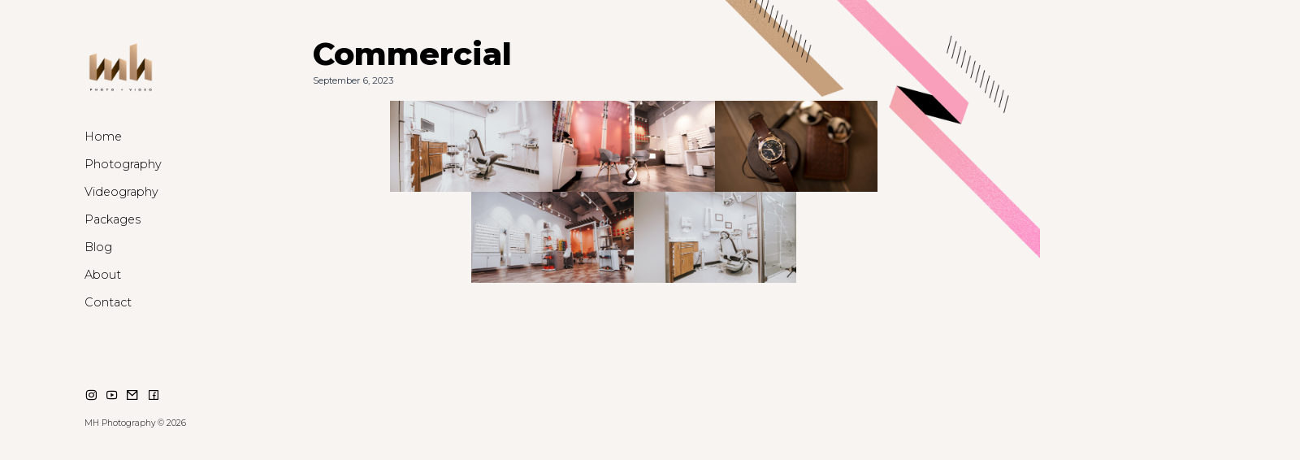

--- FILE ---
content_type: text/html
request_url: https://mhphoto.ca/bwg_gallery/commercial/
body_size: 12924
content:
<!DOCTYPE html>
<html dir="ltr" lang="en-US" prefix="og: https://ogp.me/ns#">
<head>
<meta charset="UTF-8">
<meta name="viewport" content="width=device-width">
<link rel="profile" href="http://gmpg.org/xfn/11">
<link rel="pingback" href="https://mhphoto.ca/xmlrpc.php">
<link rel="preconnect" href="https://fonts.googleapis.com">
<link rel="preconnect" href="https://fonts.gstatic.com" crossorigin>
<link rel="preconnect" href="https://cdn.jsdelivr.net">
<link rel="preconnect" href="https://cdn.jsdelivr.net" crossorigin>
<link href="https://cdn.jsdelivr.net/npm/remixicon@2.2.0/fonts/remixicon.css" rel="stylesheet">
<link href="https://fonts.googleapis.com/css2?family=Montserrat:wght@100;200;300;400;500;600;700;800&display=swap" rel="stylesheet">
<title>Commercial | MH Photography</title>
<script>
var bwg_admin_ajax = 'https://mhphoto.ca/wp-admin/admin-ajax.php?action=shortcode_bwg';
var bwg_ajax_url = 'https://mhphoto.ca/wp-admin/admin-ajax.php?action';
var bwg_plugin_url = 'https://mhphoto.ca/wp-content/plugins/photo-gallery';
document.addEventListener('DOMContentLoaded', function(){ // Analog of $(document).ready(function(){
bwg_check_ready = function () {}
document.onkeyup = function(e){
if ( e.key == 'Escape' ) {
bwg_remove_loading_block();
}
};
});
// Set shortcode popup dimensions.
function bwg_set_shortcode_popup_dimensions() {
var H = jQuery(window).height(), W = jQuery(window).width();
jQuery("#TB_title").hide().first().show();
// New
var tbWindow = jQuery('#TB_window');
if (tbWindow.size()) {
tbWindow.width(W).height(H);
jQuery('#TB_iframeContent').width(W).height(H);
tbWindow.attr('style',
'top:'+ '0px !important;' +
'left:' + '0px !important;' +
'margin-left:' + '0;' +
'z-index:' + '1000500;' +
'max-width:' + 'none;' +
'max-height:' + 'none;' +
'-moz-transform:' + 'none;' +
'-webkit-transform:' + 'none'
);
}
// Edit
var tbWindow = jQuery('.mce-window[aria-label="Photo Gallery"]');
if (tbWindow.length) {
// To prevent wp centering window with old sizes.
setTimeout(function() {
tbWindow.width(W).height(H);
tbWindow.css({'top': 0, 'left': 0, 'margin-left': '0', 'z-index': '1000500'});
tbWindow.find('.mce-window-body').width(W).height(H);
}, 10);
}
}
// Create loading block.
function bwg_create_loading_block() {
jQuery('body').append('<div class="loading_div" style="display:block; width: 100%; height: 100%; opacity: 0.6; position: fixed; background-color: #000000; background-image: url('+ bwg_plugin_url +'/images/spinner.gif); background-position: center; background-repeat: no-repeat; background-size: 50px; z-index: 1001000; top: 0; left: 0;"></div>');
}
// Remove loading block.
function bwg_remove_loading_block() {
jQuery(".loading_div", window.parent.document).remove();
jQuery('.loading_div').remove();
}
</script>
<!-- All in One SEO 4.9.3 - aioseo.com -->
<meta name="robots" content="max-image-preview:large" />
<link rel="canonical" href="https://mhphoto.ca/bwg_gallery/commercial/" />
<meta name="generator" content="All in One SEO (AIOSEO) 4.9.3" />
<meta property="og:locale" content="en_US" />
<meta property="og:site_name" content="MH Photography | Edmonton wedding photos and videos" />
<meta property="og:type" content="article" />
<meta property="og:title" content="Commercial | MH Photography" />
<meta property="og:url" content="https://mhphoto.ca/bwg_gallery/commercial/" />
<meta property="og:image" content="https://mhphoto.ca/wp-content/uploads/2023/09/cropped-new-logo.png" />
<meta property="og:image:secure_url" content="https://mhphoto.ca/wp-content/uploads/2023/09/cropped-new-logo.png" />
<meta property="article:published_time" content="2023-09-06T14:22:57+00:00" />
<meta property="article:modified_time" content="2023-09-06T14:22:57+00:00" />
<meta name="twitter:card" content="summary_large_image" />
<meta name="twitter:title" content="Commercial | MH Photography" />
<meta name="twitter:image" content="https://mhphoto.ca/wp-content/uploads/2023/09/cropped-new-logo.png" />
<script type="application/ld+json" class="aioseo-schema">
{"@context":"https:\/\/schema.org","@graph":[{"@type":"BreadcrumbList","@id":"https:\/\/mhphoto.ca\/bwg_gallery\/commercial\/#breadcrumblist","itemListElement":[{"@type":"ListItem","@id":"https:\/\/mhphoto.ca#listItem","position":1,"name":"Home","item":"https:\/\/mhphoto.ca","nextItem":{"@type":"ListItem","@id":"https:\/\/mhphoto.ca\/bwg_gallery\/commercial\/#listItem","name":"Commercial"}},{"@type":"ListItem","@id":"https:\/\/mhphoto.ca\/bwg_gallery\/commercial\/#listItem","position":2,"name":"Commercial","previousItem":{"@type":"ListItem","@id":"https:\/\/mhphoto.ca#listItem","name":"Home"}}]},{"@type":"Organization","@id":"https:\/\/mhphoto.ca\/#organization","name":"MH Photography","description":"Edmonton wedding photos and videos","url":"https:\/\/mhphoto.ca\/","logo":{"@type":"ImageObject","url":"https:\/\/mhphoto.ca\/wp-content\/uploads\/2023\/09\/cropped-new-logo.png","@id":"https:\/\/mhphoto.ca\/bwg_gallery\/commercial\/#organizationLogo","width":444,"height":344},"image":{"@id":"https:\/\/mhphoto.ca\/bwg_gallery\/commercial\/#organizationLogo"}},{"@type":"WebPage","@id":"https:\/\/mhphoto.ca\/bwg_gallery\/commercial\/#webpage","url":"https:\/\/mhphoto.ca\/bwg_gallery\/commercial\/","name":"Commercial | MH Photography","inLanguage":"en-US","isPartOf":{"@id":"https:\/\/mhphoto.ca\/#website"},"breadcrumb":{"@id":"https:\/\/mhphoto.ca\/bwg_gallery\/commercial\/#breadcrumblist"},"datePublished":"2023-09-06T08:22:57-06:00","dateModified":"2023-09-06T08:22:57-06:00"},{"@type":"WebSite","@id":"https:\/\/mhphoto.ca\/#website","url":"https:\/\/mhphoto.ca\/","name":"MH Photography","description":"Edmonton wedding photos and videos","inLanguage":"en-US","publisher":{"@id":"https:\/\/mhphoto.ca\/#organization"}}]}
</script>
<!-- All in One SEO -->
<link rel='dns-prefetch' href='//stats.wp.com' />
<link rel='dns-prefetch' href='//v0.wordpress.com' />
<link rel='dns-prefetch' href='//c0.wp.com' />
<!-- This site uses the Google Analytics by MonsterInsights plugin v9.11.1 - Using Analytics tracking - https://www.monsterinsights.com/ -->
<script src="//www.googletagmanager.com/gtag/js?id=G-78GJS9X3W8"  data-cfasync="false" data-wpfc-render="false" type="text/javascript" async></script>
<script data-cfasync="false" data-wpfc-render="false" type="text/javascript">
var mi_version = '9.11.1';
var mi_track_user = true;
var mi_no_track_reason = '';
var MonsterInsightsDefaultLocations = {"page_location":"https:\/\/mhphoto.ca\/bwg_gallery\/commercial\/","page_referrer":"https:\/\/mhphoto.ca\/photo\/commercial"};
if ( typeof MonsterInsightsPrivacyGuardFilter === 'function' ) {
var MonsterInsightsLocations = (typeof MonsterInsightsExcludeQuery === 'object') ? MonsterInsightsPrivacyGuardFilter( MonsterInsightsExcludeQuery ) : MonsterInsightsPrivacyGuardFilter( MonsterInsightsDefaultLocations );
} else {
var MonsterInsightsLocations = (typeof MonsterInsightsExcludeQuery === 'object') ? MonsterInsightsExcludeQuery : MonsterInsightsDefaultLocations;
}
var disableStrs = [
'ga-disable-G-78GJS9X3W8',
];
/* Function to detect opted out users */
function __gtagTrackerIsOptedOut() {
for (var index = 0; index < disableStrs.length; index++) {
if (document.cookie.indexOf(disableStrs[index] + '=true') > -1) {
return true;
}
}
return false;
}
/* Disable tracking if the opt-out cookie exists. */
if (__gtagTrackerIsOptedOut()) {
for (var index = 0; index < disableStrs.length; index++) {
window[disableStrs[index]] = true;
}
}
/* Opt-out function */
function __gtagTrackerOptout() {
for (var index = 0; index < disableStrs.length; index++) {
document.cookie = disableStrs[index] + '=true; expires=Thu, 31 Dec 2099 23:59:59 UTC; path=/';
window[disableStrs[index]] = true;
}
}
if ('undefined' === typeof gaOptout) {
function gaOptout() {
__gtagTrackerOptout();
}
}
window.dataLayer = window.dataLayer || [];
window.MonsterInsightsDualTracker = {
helpers: {},
trackers: {},
};
if (mi_track_user) {
function __gtagDataLayer() {
dataLayer.push(arguments);
}
function __gtagTracker(type, name, parameters) {
if (!parameters) {
parameters = {};
}
if (parameters.send_to) {
__gtagDataLayer.apply(null, arguments);
return;
}
if (type === 'event') {
parameters.send_to = monsterinsights_frontend.v4_id;
var hookName = name;
if (typeof parameters['event_category'] !== 'undefined') {
hookName = parameters['event_category'] + ':' + name;
}
if (typeof MonsterInsightsDualTracker.trackers[hookName] !== 'undefined') {
MonsterInsightsDualTracker.trackers[hookName](parameters);
} else {
__gtagDataLayer('event', name, parameters);
}
} else {
__gtagDataLayer.apply(null, arguments);
}
}
__gtagTracker('js', new Date());
__gtagTracker('set', {
'developer_id.dZGIzZG': true,
});
if ( MonsterInsightsLocations.page_location ) {
__gtagTracker('set', MonsterInsightsLocations);
}
__gtagTracker('config', 'G-78GJS9X3W8', {"forceSSL":"true"} );
window.gtag = __gtagTracker;										(function () {
/* https://developers.google.com/analytics/devguides/collection/analyticsjs/ */
/* ga and __gaTracker compatibility shim. */
var noopfn = function () {
return null;
};
var newtracker = function () {
return new Tracker();
};
var Tracker = function () {
return null;
};
var p = Tracker.prototype;
p.get = noopfn;
p.set = noopfn;
p.send = function () {
var args = Array.prototype.slice.call(arguments);
args.unshift('send');
__gaTracker.apply(null, args);
};
var __gaTracker = function () {
var len = arguments.length;
if (len === 0) {
return;
}
var f = arguments[len - 1];
if (typeof f !== 'object' || f === null || typeof f.hitCallback !== 'function') {
if ('send' === arguments[0]) {
var hitConverted, hitObject = false, action;
if ('event' === arguments[1]) {
if ('undefined' !== typeof arguments[3]) {
hitObject = {
'eventAction': arguments[3],
'eventCategory': arguments[2],
'eventLabel': arguments[4],
'value': arguments[5] ? arguments[5] : 1,
}
}
}
if ('pageview' === arguments[1]) {
if ('undefined' !== typeof arguments[2]) {
hitObject = {
'eventAction': 'page_view',
'page_path': arguments[2],
}
}
}
if (typeof arguments[2] === 'object') {
hitObject = arguments[2];
}
if (typeof arguments[5] === 'object') {
Object.assign(hitObject, arguments[5]);
}
if ('undefined' !== typeof arguments[1].hitType) {
hitObject = arguments[1];
if ('pageview' === hitObject.hitType) {
hitObject.eventAction = 'page_view';
}
}
if (hitObject) {
action = 'timing' === arguments[1].hitType ? 'timing_complete' : hitObject.eventAction;
hitConverted = mapArgs(hitObject);
__gtagTracker('event', action, hitConverted);
}
}
return;
}
function mapArgs(args) {
var arg, hit = {};
var gaMap = {
'eventCategory': 'event_category',
'eventAction': 'event_action',
'eventLabel': 'event_label',
'eventValue': 'event_value',
'nonInteraction': 'non_interaction',
'timingCategory': 'event_category',
'timingVar': 'name',
'timingValue': 'value',
'timingLabel': 'event_label',
'page': 'page_path',
'location': 'page_location',
'title': 'page_title',
'referrer' : 'page_referrer',
};
for (arg in args) {
if (!(!args.hasOwnProperty(arg) || !gaMap.hasOwnProperty(arg))) {
hit[gaMap[arg]] = args[arg];
} else {
hit[arg] = args[arg];
}
}
return hit;
}
try {
f.hitCallback();
} catch (ex) {
}
};
__gaTracker.create = newtracker;
__gaTracker.getByName = newtracker;
__gaTracker.getAll = function () {
return [];
};
__gaTracker.remove = noopfn;
__gaTracker.loaded = true;
window['__gaTracker'] = __gaTracker;
})();
} else {
console.log("");
(function () {
function __gtagTracker() {
return null;
}
window['__gtagTracker'] = __gtagTracker;
window['gtag'] = __gtagTracker;
})();
}
</script>
<!-- / Google Analytics by MonsterInsights -->
<link rel='stylesheet' id='twb-open-sans-css' href='https://fonts.googleapis.com/css?family=Open+Sans%3A300%2C400%2C500%2C600%2C700%2C800&#038;display=swap&#038;ver=6.3.7' type='text/css' media='all' />
<link rel='stylesheet' id='twbbwg-global-css' href='https://mhphoto.ca/wp-content/plugins/photo-gallery/booster/assets/css/global.css?ver=1.0.0' type='text/css' media='all' />
<link rel='stylesheet' id='wp-block-library-css' href='https://c0.wp.com/c/6.3.7/wp-includes/css/dist/block-library/style.min.css' type='text/css' media='all' />
<style id='wp-block-library-inline-css' type='text/css'>
.has-text-align-justify{text-align:justify;}
</style>
<style id='wp-block-library-theme-inline-css' type='text/css'>
.wp-block-audio figcaption{color:#555;font-size:13px;text-align:center}.is-dark-theme .wp-block-audio figcaption{color:hsla(0,0%,100%,.65)}.wp-block-audio{margin:0 0 1em}.wp-block-code{border:1px solid #ccc;border-radius:4px;font-family:Menlo,Consolas,monaco,monospace;padding:.8em 1em}.wp-block-embed figcaption{color:#555;font-size:13px;text-align:center}.is-dark-theme .wp-block-embed figcaption{color:hsla(0,0%,100%,.65)}.wp-block-embed{margin:0 0 1em}.blocks-gallery-caption{color:#555;font-size:13px;text-align:center}.is-dark-theme .blocks-gallery-caption{color:hsla(0,0%,100%,.65)}.wp-block-image figcaption{color:#555;font-size:13px;text-align:center}.is-dark-theme .wp-block-image figcaption{color:hsla(0,0%,100%,.65)}.wp-block-image{margin:0 0 1em}.wp-block-pullquote{border-bottom:4px solid;border-top:4px solid;color:currentColor;margin-bottom:1.75em}.wp-block-pullquote cite,.wp-block-pullquote footer,.wp-block-pullquote__citation{color:currentColor;font-size:.8125em;font-style:normal;text-transform:uppercase}.wp-block-quote{border-left:.25em solid;margin:0 0 1.75em;padding-left:1em}.wp-block-quote cite,.wp-block-quote footer{color:currentColor;font-size:.8125em;font-style:normal;position:relative}.wp-block-quote.has-text-align-right{border-left:none;border-right:.25em solid;padding-left:0;padding-right:1em}.wp-block-quote.has-text-align-center{border:none;padding-left:0}.wp-block-quote.is-large,.wp-block-quote.is-style-large,.wp-block-quote.is-style-plain{border:none}.wp-block-search .wp-block-search__label{font-weight:700}.wp-block-search__button{border:1px solid #ccc;padding:.375em .625em}:where(.wp-block-group.has-background){padding:1.25em 2.375em}.wp-block-separator.has-css-opacity{opacity:.4}.wp-block-separator{border:none;border-bottom:2px solid;margin-left:auto;margin-right:auto}.wp-block-separator.has-alpha-channel-opacity{opacity:1}.wp-block-separator:not(.is-style-wide):not(.is-style-dots){width:100px}.wp-block-separator.has-background:not(.is-style-dots){border-bottom:none;height:1px}.wp-block-separator.has-background:not(.is-style-wide):not(.is-style-dots){height:2px}.wp-block-table{margin:0 0 1em}.wp-block-table td,.wp-block-table th{word-break:normal}.wp-block-table figcaption{color:#555;font-size:13px;text-align:center}.is-dark-theme .wp-block-table figcaption{color:hsla(0,0%,100%,.65)}.wp-block-video figcaption{color:#555;font-size:13px;text-align:center}.is-dark-theme .wp-block-video figcaption{color:hsla(0,0%,100%,.65)}.wp-block-video{margin:0 0 1em}.wp-block-template-part.has-background{margin-bottom:0;margin-top:0;padding:1.25em 2.375em}
</style>
<link rel='stylesheet' id='aioseo/css/src/vue/standalone/blocks/table-of-contents/global.scss-css' href='https://mhphoto.ca/wp-content/plugins/all-in-one-seo-pack/dist/Lite/assets/css/table-of-contents/global.e90f6d47.css?ver=4.9.3' type='text/css' media='all' />
<link rel='stylesheet' id='mediaelement-css' href='https://c0.wp.com/c/6.3.7/wp-includes/js/mediaelement/mediaelementplayer-legacy.min.css' type='text/css' media='all' />
<link rel='stylesheet' id='wp-mediaelement-css' href='https://c0.wp.com/c/6.3.7/wp-includes/js/mediaelement/wp-mediaelement.min.css' type='text/css' media='all' />
<style id='jetpack-sharing-buttons-style-inline-css' type='text/css'>
.jetpack-sharing-buttons__services-list{display:flex;flex-direction:row;flex-wrap:wrap;gap:0;list-style-type:none;margin:5px;padding:0}.jetpack-sharing-buttons__services-list.has-small-icon-size{font-size:12px}.jetpack-sharing-buttons__services-list.has-normal-icon-size{font-size:16px}.jetpack-sharing-buttons__services-list.has-large-icon-size{font-size:24px}.jetpack-sharing-buttons__services-list.has-huge-icon-size{font-size:36px}@media print{.jetpack-sharing-buttons__services-list{display:none!important}}.editor-styles-wrapper .wp-block-jetpack-sharing-buttons{gap:0;padding-inline-start:0}ul.jetpack-sharing-buttons__services-list.has-background{padding:1.25em 2.375em}
</style>
<style id='global-styles-inline-css' type='text/css'>
body{--wp--preset--color--black: #000000;--wp--preset--color--cyan-bluish-gray: #abb8c3;--wp--preset--color--white: #ffffff;--wp--preset--color--pale-pink: #f78da7;--wp--preset--color--vivid-red: #cf2e2e;--wp--preset--color--luminous-vivid-orange: #ff6900;--wp--preset--color--luminous-vivid-amber: #fcb900;--wp--preset--color--light-green-cyan: #7bdcb5;--wp--preset--color--vivid-green-cyan: #00d084;--wp--preset--color--pale-cyan-blue: #8ed1fc;--wp--preset--color--vivid-cyan-blue: #0693e3;--wp--preset--color--vivid-purple: #9b51e0;--wp--preset--color--primary: #0EA5E9;--wp--preset--color--secondary: #14B8A6;--wp--preset--color--dark: #1F2937;--wp--preset--color--light: #F9FAFB;--wp--preset--gradient--vivid-cyan-blue-to-vivid-purple: linear-gradient(135deg,rgba(6,147,227,1) 0%,rgb(155,81,224) 100%);--wp--preset--gradient--light-green-cyan-to-vivid-green-cyan: linear-gradient(135deg,rgb(122,220,180) 0%,rgb(0,208,130) 100%);--wp--preset--gradient--luminous-vivid-amber-to-luminous-vivid-orange: linear-gradient(135deg,rgba(252,185,0,1) 0%,rgba(255,105,0,1) 100%);--wp--preset--gradient--luminous-vivid-orange-to-vivid-red: linear-gradient(135deg,rgba(255,105,0,1) 0%,rgb(207,46,46) 100%);--wp--preset--gradient--very-light-gray-to-cyan-bluish-gray: linear-gradient(135deg,rgb(238,238,238) 0%,rgb(169,184,195) 100%);--wp--preset--gradient--cool-to-warm-spectrum: linear-gradient(135deg,rgb(74,234,220) 0%,rgb(151,120,209) 20%,rgb(207,42,186) 40%,rgb(238,44,130) 60%,rgb(251,105,98) 80%,rgb(254,248,76) 100%);--wp--preset--gradient--blush-light-purple: linear-gradient(135deg,rgb(255,206,236) 0%,rgb(152,150,240) 100%);--wp--preset--gradient--blush-bordeaux: linear-gradient(135deg,rgb(254,205,165) 0%,rgb(254,45,45) 50%,rgb(107,0,62) 100%);--wp--preset--gradient--luminous-dusk: linear-gradient(135deg,rgb(255,203,112) 0%,rgb(199,81,192) 50%,rgb(65,88,208) 100%);--wp--preset--gradient--pale-ocean: linear-gradient(135deg,rgb(255,245,203) 0%,rgb(182,227,212) 50%,rgb(51,167,181) 100%);--wp--preset--gradient--electric-grass: linear-gradient(135deg,rgb(202,248,128) 0%,rgb(113,206,126) 100%);--wp--preset--gradient--midnight: linear-gradient(135deg,rgb(2,3,129) 0%,rgb(40,116,252) 100%);--wp--preset--font-size--small: 0.875rem;--wp--preset--font-size--medium: 20px;--wp--preset--font-size--large: 1.125rem;--wp--preset--font-size--x-large: 42px;--wp--preset--font-size--regular: 1.5rem;--wp--preset--font-size--xl: 1.25rem;--wp--preset--font-size--xxl: 1.5rem;--wp--preset--font-size--xxxl: 1.875rem;--wp--preset--spacing--20: 0.44rem;--wp--preset--spacing--30: 0.67rem;--wp--preset--spacing--40: 1rem;--wp--preset--spacing--50: 1.5rem;--wp--preset--spacing--60: 2.25rem;--wp--preset--spacing--70: 3.38rem;--wp--preset--spacing--80: 5.06rem;--wp--preset--shadow--natural: 6px 6px 9px rgba(0, 0, 0, 0.2);--wp--preset--shadow--deep: 12px 12px 50px rgba(0, 0, 0, 0.4);--wp--preset--shadow--sharp: 6px 6px 0px rgba(0, 0, 0, 0.2);--wp--preset--shadow--outlined: 6px 6px 0px -3px rgba(255, 255, 255, 1), 6px 6px rgba(0, 0, 0, 1);--wp--preset--shadow--crisp: 6px 6px 0px rgba(0, 0, 0, 1);}body { margin: 0;--wp--style--global--content-size: 960px;--wp--style--global--wide-size: 1280px; }.wp-site-blocks > .alignleft { float: left; margin-right: 2em; }.wp-site-blocks > .alignright { float: right; margin-left: 2em; }.wp-site-blocks > .aligncenter { justify-content: center; margin-left: auto; margin-right: auto; }:where(.is-layout-flex){gap: 0.5em;}:where(.is-layout-grid){gap: 0.5em;}body .is-layout-flow > .alignleft{float: left;margin-inline-start: 0;margin-inline-end: 2em;}body .is-layout-flow > .alignright{float: right;margin-inline-start: 2em;margin-inline-end: 0;}body .is-layout-flow > .aligncenter{margin-left: auto !important;margin-right: auto !important;}body .is-layout-constrained > .alignleft{float: left;margin-inline-start: 0;margin-inline-end: 2em;}body .is-layout-constrained > .alignright{float: right;margin-inline-start: 2em;margin-inline-end: 0;}body .is-layout-constrained > .aligncenter{margin-left: auto !important;margin-right: auto !important;}body .is-layout-constrained > :where(:not(.alignleft):not(.alignright):not(.alignfull)){max-width: var(--wp--style--global--content-size);margin-left: auto !important;margin-right: auto !important;}body .is-layout-constrained > .alignwide{max-width: var(--wp--style--global--wide-size);}body .is-layout-flex{display: flex;}body .is-layout-flex{flex-wrap: wrap;align-items: center;}body .is-layout-flex > *{margin: 0;}body .is-layout-grid{display: grid;}body .is-layout-grid > *{margin: 0;}body{padding-top: 0px;padding-right: 0px;padding-bottom: 0px;padding-left: 0px;}a:where(:not(.wp-element-button)){text-decoration: underline;}.wp-element-button, .wp-block-button__link{background-color: #32373c;border-width: 0;color: #fff;font-family: inherit;font-size: inherit;line-height: inherit;padding: calc(0.667em + 2px) calc(1.333em + 2px);text-decoration: none;}.has-black-color{color: var(--wp--preset--color--black) !important;}.has-cyan-bluish-gray-color{color: var(--wp--preset--color--cyan-bluish-gray) !important;}.has-white-color{color: var(--wp--preset--color--white) !important;}.has-pale-pink-color{color: var(--wp--preset--color--pale-pink) !important;}.has-vivid-red-color{color: var(--wp--preset--color--vivid-red) !important;}.has-luminous-vivid-orange-color{color: var(--wp--preset--color--luminous-vivid-orange) !important;}.has-luminous-vivid-amber-color{color: var(--wp--preset--color--luminous-vivid-amber) !important;}.has-light-green-cyan-color{color: var(--wp--preset--color--light-green-cyan) !important;}.has-vivid-green-cyan-color{color: var(--wp--preset--color--vivid-green-cyan) !important;}.has-pale-cyan-blue-color{color: var(--wp--preset--color--pale-cyan-blue) !important;}.has-vivid-cyan-blue-color{color: var(--wp--preset--color--vivid-cyan-blue) !important;}.has-vivid-purple-color{color: var(--wp--preset--color--vivid-purple) !important;}.has-primary-color{color: var(--wp--preset--color--primary) !important;}.has-secondary-color{color: var(--wp--preset--color--secondary) !important;}.has-dark-color{color: var(--wp--preset--color--dark) !important;}.has-light-color{color: var(--wp--preset--color--light) !important;}.has-black-background-color{background-color: var(--wp--preset--color--black) !important;}.has-cyan-bluish-gray-background-color{background-color: var(--wp--preset--color--cyan-bluish-gray) !important;}.has-white-background-color{background-color: var(--wp--preset--color--white) !important;}.has-pale-pink-background-color{background-color: var(--wp--preset--color--pale-pink) !important;}.has-vivid-red-background-color{background-color: var(--wp--preset--color--vivid-red) !important;}.has-luminous-vivid-orange-background-color{background-color: var(--wp--preset--color--luminous-vivid-orange) !important;}.has-luminous-vivid-amber-background-color{background-color: var(--wp--preset--color--luminous-vivid-amber) !important;}.has-light-green-cyan-background-color{background-color: var(--wp--preset--color--light-green-cyan) !important;}.has-vivid-green-cyan-background-color{background-color: var(--wp--preset--color--vivid-green-cyan) !important;}.has-pale-cyan-blue-background-color{background-color: var(--wp--preset--color--pale-cyan-blue) !important;}.has-vivid-cyan-blue-background-color{background-color: var(--wp--preset--color--vivid-cyan-blue) !important;}.has-vivid-purple-background-color{background-color: var(--wp--preset--color--vivid-purple) !important;}.has-primary-background-color{background-color: var(--wp--preset--color--primary) !important;}.has-secondary-background-color{background-color: var(--wp--preset--color--secondary) !important;}.has-dark-background-color{background-color: var(--wp--preset--color--dark) !important;}.has-light-background-color{background-color: var(--wp--preset--color--light) !important;}.has-black-border-color{border-color: var(--wp--preset--color--black) !important;}.has-cyan-bluish-gray-border-color{border-color: var(--wp--preset--color--cyan-bluish-gray) !important;}.has-white-border-color{border-color: var(--wp--preset--color--white) !important;}.has-pale-pink-border-color{border-color: var(--wp--preset--color--pale-pink) !important;}.has-vivid-red-border-color{border-color: var(--wp--preset--color--vivid-red) !important;}.has-luminous-vivid-orange-border-color{border-color: var(--wp--preset--color--luminous-vivid-orange) !important;}.has-luminous-vivid-amber-border-color{border-color: var(--wp--preset--color--luminous-vivid-amber) !important;}.has-light-green-cyan-border-color{border-color: var(--wp--preset--color--light-green-cyan) !important;}.has-vivid-green-cyan-border-color{border-color: var(--wp--preset--color--vivid-green-cyan) !important;}.has-pale-cyan-blue-border-color{border-color: var(--wp--preset--color--pale-cyan-blue) !important;}.has-vivid-cyan-blue-border-color{border-color: var(--wp--preset--color--vivid-cyan-blue) !important;}.has-vivid-purple-border-color{border-color: var(--wp--preset--color--vivid-purple) !important;}.has-primary-border-color{border-color: var(--wp--preset--color--primary) !important;}.has-secondary-border-color{border-color: var(--wp--preset--color--secondary) !important;}.has-dark-border-color{border-color: var(--wp--preset--color--dark) !important;}.has-light-border-color{border-color: var(--wp--preset--color--light) !important;}.has-vivid-cyan-blue-to-vivid-purple-gradient-background{background: var(--wp--preset--gradient--vivid-cyan-blue-to-vivid-purple) !important;}.has-light-green-cyan-to-vivid-green-cyan-gradient-background{background: var(--wp--preset--gradient--light-green-cyan-to-vivid-green-cyan) !important;}.has-luminous-vivid-amber-to-luminous-vivid-orange-gradient-background{background: var(--wp--preset--gradient--luminous-vivid-amber-to-luminous-vivid-orange) !important;}.has-luminous-vivid-orange-to-vivid-red-gradient-background{background: var(--wp--preset--gradient--luminous-vivid-orange-to-vivid-red) !important;}.has-very-light-gray-to-cyan-bluish-gray-gradient-background{background: var(--wp--preset--gradient--very-light-gray-to-cyan-bluish-gray) !important;}.has-cool-to-warm-spectrum-gradient-background{background: var(--wp--preset--gradient--cool-to-warm-spectrum) !important;}.has-blush-light-purple-gradient-background{background: var(--wp--preset--gradient--blush-light-purple) !important;}.has-blush-bordeaux-gradient-background{background: var(--wp--preset--gradient--blush-bordeaux) !important;}.has-luminous-dusk-gradient-background{background: var(--wp--preset--gradient--luminous-dusk) !important;}.has-pale-ocean-gradient-background{background: var(--wp--preset--gradient--pale-ocean) !important;}.has-electric-grass-gradient-background{background: var(--wp--preset--gradient--electric-grass) !important;}.has-midnight-gradient-background{background: var(--wp--preset--gradient--midnight) !important;}.has-small-font-size{font-size: var(--wp--preset--font-size--small) !important;}.has-medium-font-size{font-size: var(--wp--preset--font-size--medium) !important;}.has-large-font-size{font-size: var(--wp--preset--font-size--large) !important;}.has-x-large-font-size{font-size: var(--wp--preset--font-size--x-large) !important;}.has-regular-font-size{font-size: var(--wp--preset--font-size--regular) !important;}.has-xl-font-size{font-size: var(--wp--preset--font-size--xl) !important;}.has-xxl-font-size{font-size: var(--wp--preset--font-size--xxl) !important;}.has-xxxl-font-size{font-size: var(--wp--preset--font-size--xxxl) !important;}
.wp-block-navigation a:where(:not(.wp-element-button)){color: inherit;}
:where(.wp-block-post-template.is-layout-flex){gap: 1.25em;}:where(.wp-block-post-template.is-layout-grid){gap: 1.25em;}
:where(.wp-block-columns.is-layout-flex){gap: 2em;}:where(.wp-block-columns.is-layout-grid){gap: 2em;}
.wp-block-pullquote{font-size: 1.5em;line-height: 1.6;}
</style>
<link rel='stylesheet' id='contact-form-7-css' href='https://mhphoto.ca/wp-content/plugins/contact-form-7/includes/css/styles.css?ver=5.9.8' type='text/css' media='all' />
<link rel='stylesheet' id='bwg_fonts-css' href='https://mhphoto.ca/wp-content/plugins/photo-gallery/css/bwg-fonts/fonts.css?ver=0.0.1' type='text/css' media='all' />
<link rel='stylesheet' id='sumoselect-css' href='https://mhphoto.ca/wp-content/plugins/photo-gallery/css/sumoselect.min.css?ver=3.4.6' type='text/css' media='all' />
<link rel='stylesheet' id='mCustomScrollbar-css' href='https://mhphoto.ca/wp-content/plugins/photo-gallery/css/jquery.mCustomScrollbar.min.css?ver=3.1.5' type='text/css' media='all' />
<link rel='stylesheet' id='bwg_frontend-css' href='https://mhphoto.ca/wp-content/plugins/photo-gallery/css/styles.min.css?ver=1.8.37' type='text/css' media='all' />
<link rel='stylesheet' id='tailpress-css' href='https://mhphoto.ca/wp-content/themes/mhphotov2/css/app.css?ver=3.2.0' type='text/css' media='all' />
<link rel='stylesheet' id='__EPYT__style-css' href='https://mhphoto.ca/wp-content/plugins/youtube-embed-plus/styles/ytprefs.min.css?ver=14.2.4' type='text/css' media='all' />
<style id='__EPYT__style-inline-css' type='text/css'>
.epyt-gallery-thumb {
width: 33.333%;
}
</style>
<link rel='stylesheet' id='jetpack_css-css' href='https://c0.wp.com/p/jetpack/13.3.2/css/jetpack.css' type='text/css' media='all' />
<script type='text/javascript' src='https://c0.wp.com/c/6.3.7/wp-includes/js/jquery/jquery.min.js' id='jquery-core-js'></script>
<script type='text/javascript' src='https://c0.wp.com/c/6.3.7/wp-includes/js/jquery/jquery-migrate.min.js' id='jquery-migrate-js'></script>
<script src='//mhphoto.ca/wp-content/cache/wpfc-minified/g3gz83jm/7gc6.js' type="text/javascript"></script>
<!-- <script type='text/javascript' src='https://mhphoto.ca/wp-content/plugins/photo-gallery/booster/assets/js/circle-progress.js?ver=1.2.2' id='twbbwg-circle-js'></script> -->
<script type='text/javascript' id='twbbwg-global-js-extra'>
/* <![CDATA[ */
var twb = {"nonce":"699220ea41","ajax_url":"https:\/\/mhphoto.ca\/wp-admin\/admin-ajax.php","plugin_url":"https:\/\/mhphoto.ca\/wp-content\/plugins\/photo-gallery\/booster","href":"https:\/\/mhphoto.ca\/wp-admin\/admin.php?page=twbbwg_photo-gallery"};
var twb = {"nonce":"699220ea41","ajax_url":"https:\/\/mhphoto.ca\/wp-admin\/admin-ajax.php","plugin_url":"https:\/\/mhphoto.ca\/wp-content\/plugins\/photo-gallery\/booster","href":"https:\/\/mhphoto.ca\/wp-admin\/admin.php?page=twbbwg_photo-gallery"};
/* ]]> */
</script>
<script src='//mhphoto.ca/wp-content/cache/wpfc-minified/2fv22khi/7gc6.js' type="text/javascript"></script>
<!-- <script type='text/javascript' src='https://mhphoto.ca/wp-content/plugins/photo-gallery/booster/assets/js/global.js?ver=1.0.0' id='twbbwg-global-js'></script> -->
<script type='text/javascript' id='jetpack_related-posts-js-extra'>
/* <![CDATA[ */
var related_posts_js_options = {"post_heading":"h4"};
/* ]]> */
</script>
<script type='text/javascript' src='https://c0.wp.com/p/jetpack/13.3.2/_inc/build/related-posts/related-posts.min.js' id='jetpack_related-posts-js'></script>
<script src='//mhphoto.ca/wp-content/cache/wpfc-minified/37fm9lu/7gc6.js' type="text/javascript"></script>
<!-- <script type='text/javascript' src='https://mhphoto.ca/wp-content/plugins/google-analytics-for-wordpress/assets/js/frontend-gtag.min.js?ver=9.11.1' id='monsterinsights-frontend-script-js' async data-wp-strategy='async'></script> -->
<script data-cfasync="false" data-wpfc-render="false" type="text/javascript" id='monsterinsights-frontend-script-js-extra'>/* <![CDATA[ */
var monsterinsights_frontend = {"js_events_tracking":"true","download_extensions":"doc,pdf,ppt,zip,xls,docx,pptx,xlsx","inbound_paths":"[]","home_url":"https:\/\/mhphoto.ca","hash_tracking":"false","v4_id":"G-78GJS9X3W8"};/* ]]> */
</script>
<script src='//mhphoto.ca/wp-content/cache/wpfc-minified/8a7yqqt9/7gc6.js' type="text/javascript"></script>
<!-- <script type='text/javascript' src='https://mhphoto.ca/wp-content/plugins/photo-gallery/js/jquery.lazy.min.js?ver=1.8.37' id='bwg_lazyload-js'></script> -->
<!-- <script type='text/javascript' src='https://mhphoto.ca/wp-content/plugins/photo-gallery/js/jquery.sumoselect.min.js?ver=3.4.6' id='sumoselect-js'></script> -->
<!-- <script type='text/javascript' src='https://mhphoto.ca/wp-content/plugins/photo-gallery/js/tocca.min.js?ver=2.0.9' id='bwg_mobile-js'></script> -->
<!-- <script type='text/javascript' src='https://mhphoto.ca/wp-content/plugins/photo-gallery/js/jquery.mCustomScrollbar.concat.min.js?ver=3.1.5' id='mCustomScrollbar-js'></script> -->
<!-- <script type='text/javascript' src='https://mhphoto.ca/wp-content/plugins/photo-gallery/js/jquery.fullscreen.min.js?ver=0.6.0' id='jquery-fullscreen-js'></script> -->
<script type='text/javascript' id='bwg_frontend-js-extra'>
/* <![CDATA[ */
var bwg_objectsL10n = {"bwg_field_required":"field is required.","bwg_mail_validation":"This is not a valid email address.","bwg_search_result":"There are no images matching your search.","bwg_select_tag":"Select Tag","bwg_order_by":"Order By","bwg_search":"Search","bwg_show_ecommerce":"Show Ecommerce","bwg_hide_ecommerce":"Hide Ecommerce","bwg_show_comments":"Show Comments","bwg_hide_comments":"Hide Comments","bwg_restore":"Restore","bwg_maximize":"Maximize","bwg_fullscreen":"Fullscreen","bwg_exit_fullscreen":"Exit Fullscreen","bwg_search_tag":"SEARCH...","bwg_tag_no_match":"No tags found","bwg_all_tags_selected":"All tags selected","bwg_tags_selected":"tags selected","play":"Play","pause":"Pause","is_pro":"","bwg_play":"Play","bwg_pause":"Pause","bwg_hide_info":"Hide info","bwg_show_info":"Show info","bwg_hide_rating":"Hide rating","bwg_show_rating":"Show rating","ok":"Ok","cancel":"Cancel","select_all":"Select all","lazy_load":"1","lazy_loader":"https:\/\/mhphoto.ca\/wp-content\/plugins\/photo-gallery\/images\/ajax_loader.png","front_ajax":"0","bwg_tag_see_all":"see all tags","bwg_tag_see_less":"see less tags"};
/* ]]> */
</script>
<script src='//mhphoto.ca/wp-content/cache/wpfc-minified/efxmox7y/7gc6.js' type="text/javascript"></script>
<!-- <script type='text/javascript' src='https://mhphoto.ca/wp-content/plugins/photo-gallery/js/scripts.min.js?ver=1.8.37' id='bwg_frontend-js'></script> -->
<!-- <script type='text/javascript' src='https://mhphoto.ca/wp-content/themes/mhphotov2/js/app.js?ver=3.2.0' id='tailpress-js'></script> -->
<script type='text/javascript' id='__ytprefs__-js-extra'>
/* <![CDATA[ */
var _EPYT_ = {"ajaxurl":"https:\/\/mhphoto.ca\/wp-admin\/admin-ajax.php","security":"19f75934eb","gallery_scrolloffset":"20","eppathtoscripts":"https:\/\/mhphoto.ca\/wp-content\/plugins\/youtube-embed-plus\/scripts\/","eppath":"https:\/\/mhphoto.ca\/wp-content\/plugins\/youtube-embed-plus\/","epresponsiveselector":"[\"iframe.__youtube_prefs__\",\"iframe[src*='youtube.com']\",\"iframe[src*='youtube-nocookie.com']\",\"iframe[data-ep-src*='youtube.com']\",\"iframe[data-ep-src*='youtube-nocookie.com']\",\"iframe[data-ep-gallerysrc*='youtube.com']\"]","epdovol":"1","version":"14.2.4","evselector":"iframe.__youtube_prefs__[src], iframe[src*=\"youtube.com\/embed\/\"], iframe[src*=\"youtube-nocookie.com\/embed\/\"]","ajax_compat":"","maxres_facade":"eager","ytapi_load":"light","pause_others":"","stopMobileBuffer":"1","facade_mode":"","not_live_on_channel":""};
/* ]]> */
</script>
<script src='//mhphoto.ca/wp-content/cache/wpfc-minified/qx2m93lq/7gc6.js' type="text/javascript"></script>
<!-- <script type='text/javascript' src='https://mhphoto.ca/wp-content/plugins/youtube-embed-plus/scripts/ytprefs.min.js?ver=14.2.4' id='__ytprefs__-js'></script> -->
<meta name="robots" content="noindex,nofollow" />
<link rel="https://api.w.org/" href="https://mhphoto.ca/wp-json/" /><link rel="EditURI" type="application/rsd+xml" title="RSD" href="https://mhphoto.ca/xmlrpc.php?rsd" />
<meta name="generator" content="WordPress 6.3.7" />
<link rel="alternate" type="application/json+oembed" href="https://mhphoto.ca/wp-json/oembed/1.0/embed?url=https%3A%2F%2Fmhphoto.ca%2Fbwg_gallery%2Fcommercial%2F" />
<link rel="alternate" type="text/xml+oembed" href="https://mhphoto.ca/wp-json/oembed/1.0/embed?url=https%3A%2F%2Fmhphoto.ca%2Fbwg_gallery%2Fcommercial%2F&#038;format=xml" />
<script type="text/javascript">var ajaxurl = "https://mhphoto.ca/wp-admin/admin-ajax.php";</script>	<style>img#wpstats{display:none}</style>
<link rel="icon" href="https://mhphoto.ca/wp-content/uploads/2018/12/cropped-Colour-1-solo-5-32x32.png" sizes="32x32" />
<link rel="icon" href="https://mhphoto.ca/wp-content/uploads/2018/12/cropped-Colour-1-solo-5-192x192.png" sizes="192x192" />
<link rel="apple-touch-icon" href="https://mhphoto.ca/wp-content/uploads/2018/12/cropped-Colour-1-solo-5-180x180.png" />
<meta name="msapplication-TileImage" content="https://mhphoto.ca/wp-content/uploads/2018/12/cropped-Colour-1-solo-5-270x270.png" />
<link rel="stylesheet" type="text/css" id="wp-custom-css" href="https://mhphoto.ca/?custom-css=5e7428c12e" />  <style>
.page-template-filmography-index, .tax-category_photography, .page-template-photography-single {
background: linear-gradient(180deg, #F7F4F2 45.16%, #FED 110.92%) !important;
}
</style>
</head>
<body class="bwg_gallery-template-default single single-bwg_gallery postid-3083 wp-custom-logo text-gray-900 antialiased bg-[#F7F4F2] fl-builder-lite-2-9-4-2 fl-no-js">
<div id="page" class="font-sans text-black overflow-x-hidden">
<div class="max-w-[1390px] xl:px-[25px] 2xl:px-0 w-full mx-auto min-h-screen xl:grid xl:grid-cols-[262px_minmax(900px,_1fr)] xl:gap-[89px]">
<!-- MOBILE NAV -->
<header class="header fixed top-0 left-0 xl:hidden p-[25px] w-full z-[10000] flex items-center justify-between [&.scrolled]:bg-white [&.scrolled]:py-3 [&.scrolled]:shadow-sm transition-all ease-in-out duration-150">
<div class="w-16 h-[50px]">
<a href="https://mhphoto.ca/" class="custom-logo-link" rel="home"><img width="444" height="344" src="https://mhphoto.ca/wp-content/uploads/2023/09/cropped-new-logo.png" class="custom-logo" alt="MH Photography" decoding="async" fetchpriority="high" srcset="https://mhphoto.ca/wp-content/uploads/2023/09/cropped-new-logo.png 444w, https://mhphoto.ca/wp-content/uploads/2023/09/cropped-new-logo-300x232.png 300w" sizes="(max-width: 444px) 100vw, 444px" data-attachment-id="2992" data-permalink="https://mhphoto.ca/cropped-new-logo-png/" data-orig-file="https://mhphoto.ca/wp-content/uploads/2023/09/cropped-new-logo.png" data-orig-size="444,344" data-comments-opened="0" data-image-meta="{&quot;aperture&quot;:&quot;0&quot;,&quot;credit&quot;:&quot;&quot;,&quot;camera&quot;:&quot;&quot;,&quot;caption&quot;:&quot;&quot;,&quot;created_timestamp&quot;:&quot;0&quot;,&quot;copyright&quot;:&quot;&quot;,&quot;focal_length&quot;:&quot;0&quot;,&quot;iso&quot;:&quot;0&quot;,&quot;shutter_speed&quot;:&quot;0&quot;,&quot;title&quot;:&quot;&quot;,&quot;orientation&quot;:&quot;0&quot;}" data-image-title="cropped-new-logo.png" data-image-description="&lt;p&gt;https://mhphoto.ca/wp-content/uploads/2023/09/cropped-new-logo.png&lt;/p&gt;
" data-image-caption="" data-medium-file="https://mhphoto.ca/wp-content/uploads/2023/09/cropped-new-logo-300x232.png" data-large-file="https://mhphoto.ca/wp-content/uploads/2023/09/cropped-new-logo.png" /></a>          </div>
<button id="nav-toggle" class="cursor-pointer">
<svg xmlns="http://www.w3.org/2000/svg" width="24" height="24" viewBox="0 0 24 24" fill="none">
<path d="M3 4H21V6H3V4ZM3 11H15V13H3V11ZM3 18H21V20H3V18Z" fill="black"/>
</svg>
</button>
</header>
<!-- END OF MOBILE NAV -->
<!-- DESKTOP NAV -->
<sidebar class="[&.toggled]:!flex hidden z-[10001] px-[25px] xl:px-0 bg-white xl:bg-transparent w-full top-0 left-0 xl:left-auto xl:flex fixed max-h-screen overflow-y-auto xl:w-[262px] flex-col justify-between h-full pt-[38px] pb-[25px] xl:pt-15 xl:pb-15 transition-all ease-in-out duration-200 transform -translate-x-10 opacity-0 xl:opacity-100 xl:translate-x-0 [&.toggled]:opacity-100 [&.toggled]:translate-x-0">
<button id="nav-toggle-close" class="xl:hidden fixed top-[25px] right-[25px] text-2xl cursor-pointer">
<i class="ri-close-line"></i>
</button>
<div>
<div class="mb-[50px]">
<div class="w-[111px] h-[86px]">
<a href="https://mhphoto.ca/" class="custom-logo-link" rel="home"><img width="444" height="344" src="https://mhphoto.ca/wp-content/uploads/2023/09/cropped-new-logo.png" class="custom-logo" alt="MH Photography" decoding="async" srcset="https://mhphoto.ca/wp-content/uploads/2023/09/cropped-new-logo.png 444w, https://mhphoto.ca/wp-content/uploads/2023/09/cropped-new-logo-300x232.png 300w" sizes="(max-width: 444px) 100vw, 444px" data-attachment-id="2992" data-permalink="https://mhphoto.ca/cropped-new-logo-png/" data-orig-file="https://mhphoto.ca/wp-content/uploads/2023/09/cropped-new-logo.png" data-orig-size="444,344" data-comments-opened="0" data-image-meta="{&quot;aperture&quot;:&quot;0&quot;,&quot;credit&quot;:&quot;&quot;,&quot;camera&quot;:&quot;&quot;,&quot;caption&quot;:&quot;&quot;,&quot;created_timestamp&quot;:&quot;0&quot;,&quot;copyright&quot;:&quot;&quot;,&quot;focal_length&quot;:&quot;0&quot;,&quot;iso&quot;:&quot;0&quot;,&quot;shutter_speed&quot;:&quot;0&quot;,&quot;title&quot;:&quot;&quot;,&quot;orientation&quot;:&quot;0&quot;}" data-image-title="cropped-new-logo.png" data-image-description="&lt;p&gt;https://mhphoto.ca/wp-content/uploads/2023/09/cropped-new-logo.png&lt;/p&gt;
" data-image-caption="" data-medium-file="https://mhphoto.ca/wp-content/uploads/2023/09/cropped-new-logo-300x232.png" data-large-file="https://mhphoto.ca/wp-content/uploads/2023/09/cropped-new-logo.png" /></a>          </div>
</div>
<div>
<div id="primary" class="menu-primary-container"><ul id="menu-primary" class="menu"><li id="menu-item-3074" class="menu-item menu-item-type-post_type menu-item-object-page menu-item-home menu-item-3074 text-2xl xl:text-lg font-light mb-[30px] xl:mb-[15px] leading-tight hover:font-bold [&amp;.current-menu-item]:font-bold"><a href="https://mhphoto.ca/">Home</a></li>
<li id="menu-item-3075" class="menu-item menu-item-type-post_type menu-item-object-page menu-item-3075 text-2xl xl:text-lg font-light mb-[30px] xl:mb-[15px] leading-tight hover:font-bold [&amp;.current-menu-item]:font-bold"><a href="https://mhphoto.ca/photography/">Photography</a></li>
<li id="menu-item-3076" class="menu-item menu-item-type-post_type menu-item-object-page menu-item-3076 text-2xl xl:text-lg font-light mb-[30px] xl:mb-[15px] leading-tight hover:font-bold [&amp;.current-menu-item]:font-bold"><a href="https://mhphoto.ca/videography/">Videography</a></li>
<li id="menu-item-3077" class="menu-item menu-item-type-post_type menu-item-object-page menu-item-3077 text-2xl xl:text-lg font-light mb-[30px] xl:mb-[15px] leading-tight hover:font-bold [&amp;.current-menu-item]:font-bold"><a href="https://mhphoto.ca/pricing/">Packages</a></li>
<li id="menu-item-2035" class="menu-item menu-item-type-post_type menu-item-object-page current_page_parent menu-item-2035 text-2xl xl:text-lg font-light mb-[30px] xl:mb-[15px] leading-tight hover:font-bold [&amp;.current-menu-item]:font-bold"><a href="https://mhphoto.ca/blog/">Blog</a></li>
<li id="menu-item-3079" class="menu-item menu-item-type-post_type menu-item-object-page menu-item-3079 text-2xl xl:text-lg font-light mb-[30px] xl:mb-[15px] leading-tight hover:font-bold [&amp;.current-menu-item]:font-bold"><a href="https://mhphoto.ca/about/">About</a></li>
<li id="menu-item-3078" class="menu-item menu-item-type-post_type menu-item-object-page menu-item-3078 text-2xl xl:text-lg font-light mb-[30px] xl:mb-[15px] leading-tight hover:font-bold [&amp;.current-menu-item]:font-bold"><a href="https://mhphoto.ca/contact/">Contact</a></li>
</ul></div>      </div>
</div>
<div class="site-footer mt-[100px] xl:mt-0" role="contentinfo">
<div id="social-media" class="menu-social-media-container"><ul id="menu-social-media" class="flex mb-5"><li id="menu-item-3040" class="menu-item menu-item-type-custom menu-item-object-custom text-xl mr-3 leading-none"><a href="https://www.instagram.com/mhphotoss" class="ri-instagram-line"></a></li>
<li id="menu-item-3041" class="menu-item menu-item-type-custom menu-item-object-custom text-xl mr-3 leading-none"><a href="https://www.youtube.com/watch?v=dH6PCKpI1cE&amp;list=PLGzo75kAi40KbuDgh1YqN7yirnVcq10fa&amp;ab_channel=MoeinHabibi" class="ri-youtube-line"></a></li>
<li id="menu-item-3042" class="menu-item menu-item-type-custom menu-item-object-custom text-xl mr-3 leading-none"><a href="mailto:moein@mhphoto.ca" class="ri-mail-line"></a></li>
<li id="menu-item-3043" class="menu-item menu-item-type-custom menu-item-object-custom text-xl mr-3 leading-none"><a href="https://www.facebook.com/MoeinHphotography" class="ri-facebook-box-line"></a></li>
</ul></div>      <p class="text-[13px] font-light">MH Photography &copy; 2026</p>
</div>
</sidebar>
<!-- END OF DESKTOP NAV -->
<div></div>
<div id="content" class="site-content  pt-[100px] xl:pt-15 pb-[45px] md:pb-15 px-[25px] xl:px-0 relative">
<main>
<div class="absolute -top-[140px] md:top-0 -right-[140px] xl:-right-[220px] w-auto -z-[10]">
<img width="891" height="422" class="min-w-[891px] h-[422px] relative" src="https://mhphoto.ca/wp-content/themes/mhphotov2/assets/ornaments/about.png" />
</div>
<div class="">
<article id="post-3083" class="post-3083 bwg_gallery type-bwg_gallery status-publish hentry">
<header class="mx-0">
<h1 class="entry-title text-2xl lg:text-5xl font-extrabold leading-tight mb-1"><a href="https://mhphoto.ca/bwg_gallery/commercial/" rel="bookmark">Commercial</a></h1>		<time datetime="2023-09-06T08:22:57-06:00" itemprop="datePublished" class="text-sm text-gray-700">September 6, 2023</time>
</header>
<div class="entry-content">
<style id="bwg-style-0">    #bwg_container1_0 #bwg_container2_0 .bwg-container-0.bwg-standard-thumbnails {      width: 750px;              justify-content: center;        margin:0 auto !important;              background-color: rgba(255, 255, 255, 0.00);            padding-left: 0px;      padding-top: 0px;      max-width: 100%;            }        #bwg_container1_0 #bwg_container2_0 .bwg-container-0.bwg-standard-thumbnails .bwg-item {    justify-content: flex-start;      max-width: 250px;          }    #bwg_container1_0 #bwg_container2_0 .bwg-container-0.bwg-standard-thumbnails .bwg-item a {       margin-right: 0px;       margin-bottom: 0px;    }    #bwg_container1_0 #bwg_container2_0 .bwg-container-0.bwg-standard-thumbnails .bwg-item0 {      padding: 0px;            background-color:rgba(0,0,0, 0.30);      border: 0px none #CCCCCC;      opacity: 1.00;      border-radius: 0;      box-shadow: ;    }    #bwg_container1_0 #bwg_container2_0 .bwg-container-0.bwg-standard-thumbnails .bwg-item1 img {      max-height: none;      max-width: none;      padding: 0 !important;    }        @media only screen and (min-width: 480px) {      #bwg_container1_0 #bwg_container2_0 .bwg-container-0.bwg-standard-thumbnails .bwg-item0 {        transition: all 0.3s ease 0s;-webkit-transition: all 0.3s ease 0s;      }      #bwg_container1_0 #bwg_container2_0 .bwg-container-0.bwg-standard-thumbnails .bwg-item0:hover {        -ms-transform: none(1.08);        -webkit-transform: none(1.08);        transform: none(1.08);      }    }          #bwg_container1_0 #bwg_container2_0 .bwg-container-0.bwg-standard-thumbnails .bwg-item1 {      padding-top: 56%;    }        #bwg_container1_0 #bwg_container2_0 .bwg-container-0.bwg-standard-thumbnails .bwg-title2,    #bwg_container1_0 #bwg_container2_0 .bwg-container-0.bwg-standard-thumbnails .bwg-ecommerce2 {      color: #323A45;      font-family: Ubuntu;      font-size: 16px;      font-weight: bold;      padding: 2px;      text-shadow: ;      max-height: 100%;    }    #bwg_container1_0 #bwg_container2_0 .bwg-container-0.bwg-standard-thumbnails .bwg-thumb-description span {    color: #323A45;    font-family: Ubuntu;    font-size: 12px;    max-height: 100%;    word-wrap: break-word;    }    #bwg_container1_0 #bwg_container2_0 .bwg-container-0.bwg-standard-thumbnails .bwg-play-icon2 {      font-size: 32px;    }    #bwg_container1_0 #bwg_container2_0 .bwg-container-0.bwg-standard-thumbnails .bwg-ecommerce2 {      font-size: 19.2px;      color: #323A45;    }    </style>    <div id="bwg_container1_0"         class="bwg_container bwg_thumbnail bwg_thumbnails "         data-right-click-protection="0"         data-bwg="0"         data-scroll="0"         data-gallery-type="thumbnails"         data-gallery-view-type="thumbnails"         data-current-url="/bwg_gallery/commercial/"         data-lightbox-url="https://mhphoto.ca/wp-admin/admin-ajax.php?action=GalleryBox&#038;current_view=0&#038;gallery_id=5&#038;tag=0&#038;theme_id=1&#038;shortcode_id=3&#038;sort_by=order&#038;order_by=asc&#038;current_url=%2Fbwg_gallery%2Fcommercial%2F"         data-gallery-id="5"         data-popup-width="800"         data-popup-height="500"         data-is-album="gallery"         data-buttons-position="bottom">      <div id="bwg_container2_0">             <div id="ajax_loading_0" class="bwg_loading_div_1">      <div class="bwg_loading_div_2">        <div class="bwg_loading_div_3">          <div id="loading_div_0" class="bwg_spider_ajax_loading">          </div>        </div>      </div>    </div>            <form id="gal_front_form_0"              class="bwg-hidden"              method="post"              action="#"              data-current="0"              data-shortcode-id="3"              data-gallery-type="thumbnails"              data-gallery-id="5"              data-tag="0"              data-album-id="0"              data-theme-id="1"              data-ajax-url="https://mhphoto.ca/wp-admin/admin-ajax.php?action=bwg_frontend_data">          <div id="bwg_container3_0" class="bwg-background bwg-background-0">                <div data-max-count="3"         data-thumbnail-width="250"         data-bwg="0"         data-gallery-id="5"         data-lightbox-url="https://mhphoto.ca/wp-admin/admin-ajax.php?action=GalleryBox&amp;current_view=0&amp;gallery_id=5&amp;tag=0&amp;theme_id=1&amp;shortcode_id=3&amp;sort_by=order&amp;order_by=asc&amp;current_url=%2Fbwg_gallery%2Fcommercial%2F"         id="bwg_thumbnails_0"         class="bwg-container-0 bwg-thumbnails bwg-standard-thumbnails bwg-container bwg-border-box">            <div class="bwg-item">        <a class="bwg-a  bwg_lightbox"  data-image-id="66" href="https://mhphoto.ca/wp-content/uploads/photo-gallery/imported_from_media_libray/Picture-4-6.jpg?bwg=1694010178" data-elementor-open-lightbox="no">                <div class="bwg-item0  lazy_loader ">          <div class="bwg-item1 ">            <div class="bwg-item2">              <img class="skip-lazy bwg_standart_thumb_img_0  bwg_lazyload "                   data-id="66"                   data-width="500.00"                   data-height="333.00"                   data-src="https://mhphoto.ca/wp-content/uploads/photo-gallery/imported_from_media_libray/thumb/Picture-4-6.jpg?bwg=1694010178"                   src="https://mhphoto.ca/wp-content/plugins/photo-gallery/images/lazy_placeholder.gif"                   alt="Picture-4"                   title="Picture-4" />            </div>            <div class="">                                                      </div>          </div>        </div>                        </a>              </div>            <div class="bwg-item">        <a class="bwg-a  bwg_lightbox"  data-image-id="67" href="https://mhphoto.ca/wp-content/uploads/photo-gallery/imported_from_media_libray/Picture-5-2.jpg?bwg=1694010178" data-elementor-open-lightbox="no">                <div class="bwg-item0  lazy_loader ">          <div class="bwg-item1 ">            <div class="bwg-item2">              <img class="skip-lazy bwg_standart_thumb_img_0  bwg_lazyload "                   data-id="67"                   data-width="500.00"                   data-height="333.00"                   data-src="https://mhphoto.ca/wp-content/uploads/photo-gallery/imported_from_media_libray/thumb/Picture-5-2.jpg?bwg=1694010178"                   src="https://mhphoto.ca/wp-content/plugins/photo-gallery/images/lazy_placeholder.gif"                   alt="Picture-5"                   title="Picture-5" />            </div>            <div class="">                                                      </div>          </div>        </div>                        </a>              </div>            <div class="bwg-item">        <a class="bwg-a  bwg_lightbox"  data-image-id="68" href="https://mhphoto.ca/wp-content/uploads/photo-gallery/imported_from_media_libray/Picture-3-3.jpg?bwg=1694010178" data-elementor-open-lightbox="no">                <div class="bwg-item0  lazy_loader ">          <div class="bwg-item1 ">            <div class="bwg-item2">              <img class="skip-lazy bwg_standart_thumb_img_0  bwg_lazyload "                   data-id="68"                   data-width="500.00"                   data-height="333.00"                   data-src="https://mhphoto.ca/wp-content/uploads/photo-gallery/imported_from_media_libray/thumb/Picture-3-3.jpg?bwg=1694010178"                   src="https://mhphoto.ca/wp-content/plugins/photo-gallery/images/lazy_placeholder.gif"                   alt="Essential Things to do on a Wedding Day"                   title="Essential Things to do on a Wedding Day" />            </div>            <div class="">                                                      </div>          </div>        </div>                        </a>              </div>            <div class="bwg-item">        <a class="bwg-a  bwg_lightbox"  data-image-id="69" href="https://mhphoto.ca/wp-content/uploads/photo-gallery/imported_from_media_libray/Picture-1-5.jpg?bwg=1694010178" data-elementor-open-lightbox="no">                <div class="bwg-item0  lazy_loader ">          <div class="bwg-item1 ">            <div class="bwg-item2">              <img class="skip-lazy bwg_standart_thumb_img_0  bwg_lazyload "                   data-id="69"                   data-width="500.00"                   data-height="333.00"                   data-src="https://mhphoto.ca/wp-content/uploads/photo-gallery/imported_from_media_libray/thumb/Picture-1-5.jpg?bwg=1694010178"                   src="https://mhphoto.ca/wp-content/plugins/photo-gallery/images/lazy_placeholder.gif"                   alt="Picture-1"                   title="Picture-1" />            </div>            <div class="">                                                      </div>          </div>        </div>                        </a>              </div>            <div class="bwg-item">        <a class="bwg-a  bwg_lightbox"  data-image-id="70" href="https://mhphoto.ca/wp-content/uploads/photo-gallery/imported_from_media_libray/Picture-3-2-1.jpg?bwg=1694010178" data-elementor-open-lightbox="no">                <div class="bwg-item0  lazy_loader ">          <div class="bwg-item1 ">            <div class="bwg-item2">              <img class="skip-lazy bwg_standart_thumb_img_0  bwg_lazyload "                   data-id="70"                   data-width="500.00"                   data-height="333.00"                   data-src="https://mhphoto.ca/wp-content/uploads/photo-gallery/imported_from_media_libray/thumb/Picture-3-2-1.jpg?bwg=1694010178"                   src="https://mhphoto.ca/wp-content/plugins/photo-gallery/images/lazy_placeholder.gif"                   alt="Picture-3-2"                   title="Picture-3-2" />            </div>            <div class="">                                                      </div>          </div>        </div>                        </a>              </div>          </div>    <style>      /*pagination styles*/      #bwg_container1_0 #bwg_container2_0 .tablenav-pages_0 {				text-align: center;				font-size: 12px;				font-family: Ubuntu;				font-weight: bold;				color: #666666;				margin: 6px 0 4px;				display: block;      }      @media only screen and (max-width : 320px) {      #bwg_container1_0 #bwg_container2_0 .displaying-num_0 {     	 display: none;      }      }      #bwg_container1_0 #bwg_container2_0 .displaying-num_0 {				font-size: 12px;				font-family: Ubuntu;				font-weight: bold;				color: #666666;				margin-right: 10px;				vertical-align: middle;      }      #bwg_container1_0 #bwg_container2_0 .paging-input_0 {				font-size: 12px;				font-family: Ubuntu;				font-weight: bold;				color: #666666;				vertical-align: middle;      }      #bwg_container1_0 #bwg_container2_0 .tablenav-pages_0 a.disabled,      #bwg_container1_0 #bwg_container2_0 .tablenav-pages_0 a.disabled:hover,      #bwg_container1_0 #bwg_container2_0 .tablenav-pages_0 a.disabled:focus,			#bwg_container1_0 #bwg_container2_0 .tablenav-pages_0 input.bwg_current_page {				cursor: default;				color: rgba(102, 102, 102, 0.5);      }      #bwg_container1_0 #bwg_container2_0 .tablenav-pages_0 a,      #bwg_container1_0 #bwg_container2_0 .tablenav-pages_0 input.bwg_current_page {				cursor: pointer;				text-align: center;				font-size: 12px;				font-family: Ubuntu;				font-weight: bold;				color: #666666;				text-decoration: none;				padding: 3px 6px;				margin: 0;				border-radius: 0;				border-style: solid;				border-width: 1px;				border-color: #E3E3E3;								background-color: rgba(255, 255, 255, 1.00);				box-shadow: 0;				transition: all 0.3s ease 0s;-webkit-transition: all 0.3s ease 0s;      }      </style>      <span class="bwg_nav_cont_0">                <script>jQuery('.bwg_nav_cont_0').remove()</script>                <input type="hidden" id="page_number_0" name="page_number_0" value="1" />      <script type="text/javascript">        if( jQuery('.bwg_nav_cont_0').length > 1 ) {          jQuery('.bwg_nav_cont_0').first().remove()        }        function spider_page_0(cur, x, y, load_more) {          if (typeof load_more == "undefined") {            var load_more = false;          }          if (jQuery(cur).hasClass('disabled')) {            return false;          }          var items_county_0 = 1;          switch (y) {            case 1:              if (x >= items_county_0) {                document.getElementById('page_number_0').value = items_county_0;              }              else {                document.getElementById('page_number_0').value = x + 1;              }              break;            case 2:              document.getElementById('page_number_0').value = items_county_0;              break;            case -1:              if (x == 1) {                document.getElementById('page_number_0').value = 1;              }              else {                document.getElementById('page_number_0').value = x - 1;              }              break;            case -2:              document.getElementById('page_number_0').value = 1;              break;						case 0:              document.getElementById('page_number_0').value = x;              break;            default:              document.getElementById('page_number_0').value = 1;          }          bwg_ajax('gal_front_form_0', '0', 'bwg_thumbnails_0', '0', '', 'gallery', 0, '', '', load_more, '', 0);        }                    jQuery('.first-page-0').on('click', function () {              spider_page_0(this, 1, -2, 'numeric');              return false;            });            jQuery('.prev-page-0').on('click', function () {              spider_page_0(this, 1, -1, 'numeric');              return false;            });            jQuery('.next-page-0').on('click', function () {              spider_page_0(this, 1, 1, 'numeric');              return false;            });            jQuery('.last-page-0').on('click', function () {              spider_page_0(this, 1, 2, 'numeric');              return false;            });        				/* Change page on input enter. */        function bwg_change_page_0( e, that ) {          if (  e.key == 'Enter' ) {            var to_page = parseInt(jQuery(that).val());            var pages_count = jQuery(that).parents(".pagination-links").data("pages-count");            var current_url_param = jQuery(that).attr('data-url-info');            if (to_page > pages_count) {              to_page = 1;            }	 												spider_page_0(this, to_page, 0, 'numeric');							return false;						          }          return true;        }        jQuery('.bwg_load_btn_0').on('click', function () {            spider_page_0(this, 1, 1, true);            return false;        });      </script>      </span>                </div>        </form>        <style>          #bwg_container1_0 #bwg_container2_0 #spider_popup_overlay_0 {          background-color: #EEEEEE;          opacity: 0.60;          }          </style>        <div id="bwg_spider_popup_loading_0" class="bwg_spider_popup_loading"></div>        <div id="spider_popup_overlay_0" class="spider_popup_overlay" onclick="spider_destroypopup(1000)"></div>        <input type="hidden" id="bwg_random_seed_0" value="1717695165">                </div>    </div>    <script>      if (document.readyState === 'complete') {        if( typeof bwg_main_ready == 'function' ) {          if ( jQuery("#bwg_container1_0").height() ) {            bwg_main_ready(jQuery("#bwg_container1_0"));          }        }      } else {        document.addEventListener('DOMContentLoaded', function() {          if( typeof bwg_main_ready == 'function' ) {            if ( jQuery("#bwg_container1_0").height() ) {             bwg_main_ready(jQuery("#bwg_container1_0"));            }          }        });      }    </script>    
<div id='jp-relatedposts' class='jp-relatedposts' >
<h3 class="jp-relatedposts-headline"><em>Related</em></h3>
</div>
</div>
</article>
</div>

</main>
<div class="site-footer flex justify-between items-center lg:hidden mt-[102px]" role="contentinfo">
<div id="social-media" class="menu-social-media-container"><ul id="menu-social-media-1" class="flex"><li id="menu-item-3040" class="menu-item menu-item-type-custom menu-item-object-custom text-xl mr-3 leading-none"><a href="https://www.instagram.com/mhphotoss" class="ri-instagram-line"></a></li>
<li id="menu-item-3041" class="menu-item menu-item-type-custom menu-item-object-custom text-xl mr-3 leading-none"><a href="https://www.youtube.com/watch?v=dH6PCKpI1cE&amp;list=PLGzo75kAi40KbuDgh1YqN7yirnVcq10fa&amp;ab_channel=MoeinHabibi" class="ri-youtube-line"></a></li>
<li id="menu-item-3042" class="menu-item menu-item-type-custom menu-item-object-custom text-xl mr-3 leading-none"><a href="mailto:moein@mhphoto.ca" class="ri-mail-line"></a></li>
<li id="menu-item-3043" class="menu-item menu-item-type-custom menu-item-object-custom text-xl mr-3 leading-none"><a href="https://www.facebook.com/MoeinHphotography" class="ri-facebook-box-line"></a></li>
</ul></div>      <p class="text-[13px] font-light">MH Photography &copy; 2026</p>
</div>
</div>
</div>
<script type='text/javascript' src='https://c0.wp.com/c/6.3.7/wp-includes/js/dist/vendor/wp-polyfill-inert.min.js' id='wp-polyfill-inert-js'></script>
<script type='text/javascript' src='https://c0.wp.com/c/6.3.7/wp-includes/js/dist/vendor/regenerator-runtime.min.js' id='regenerator-runtime-js'></script>
<script type='text/javascript' src='https://c0.wp.com/c/6.3.7/wp-includes/js/dist/vendor/wp-polyfill.min.js' id='wp-polyfill-js'></script>
<script type='text/javascript' src='https://c0.wp.com/c/6.3.7/wp-includes/js/dist/hooks.min.js' id='wp-hooks-js'></script>
<script type='text/javascript' src='https://c0.wp.com/c/6.3.7/wp-includes/js/dist/i18n.min.js' id='wp-i18n-js'></script>
<script id="wp-i18n-js-after" type="text/javascript">
wp.i18n.setLocaleData( { 'text direction\u0004ltr': [ 'ltr' ] } );
</script>
<script type='text/javascript' src='https://mhphoto.ca/wp-content/plugins/contact-form-7/includes/swv/js/index.js?ver=5.9.8' id='swv-js'></script>
<script type='text/javascript' id='contact-form-7-js-extra'>
/* <![CDATA[ */
var wpcf7 = {"api":{"root":"https:\/\/mhphoto.ca\/wp-json\/","namespace":"contact-form-7\/v1"}};
/* ]]> */
</script>
<script type='text/javascript' src='https://mhphoto.ca/wp-content/plugins/contact-form-7/includes/js/index.js?ver=5.9.8' id='contact-form-7-js'></script>
<script type='text/javascript' src='https://www.google.com/recaptcha/api.js?render=6Ldu4awUAAAAAJGYxc5NPaHf6PsW3qXyCLmRnGaC&#038;ver=3.0' id='google-recaptcha-js'></script>
<script type='text/javascript' id='wpcf7-recaptcha-js-extra'>
/* <![CDATA[ */
var wpcf7_recaptcha = {"sitekey":"6Ldu4awUAAAAAJGYxc5NPaHf6PsW3qXyCLmRnGaC","actions":{"homepage":"homepage","contactform":"contactform"}};
/* ]]> */
</script>
<script type='text/javascript' src='https://mhphoto.ca/wp-content/plugins/contact-form-7/modules/recaptcha/index.js?ver=5.9.8' id='wpcf7-recaptcha-js'></script>
<script type='text/javascript' src='https://mhphoto.ca/wp-content/plugins/youtube-embed-plus/scripts/fitvids.min.js?ver=14.2.4' id='__ytprefsfitvids__-js'></script>
<script type='text/javascript' src='https://stats.wp.com/e-202604.js' id='jetpack-stats-js' data-wp-strategy='defer'></script>
<script id="jetpack-stats-js-after" type="text/javascript">
_stq = window._stq || [];
_stq.push([ "view", JSON.parse("{\"v\":\"ext\",\"blog\":\"112333567\",\"post\":\"3083\",\"tz\":\"-7\",\"srv\":\"mhphoto.ca\",\"j\":\"1:13.3.2\"}") ]);
_stq.push([ "clickTrackerInit", "112333567", "3083" ]);
</script>
<div>
</body>
</html><!-- WP Fastest Cache file was created in 0.262 seconds, on January 22, 2026 @ 2:52 pm -->

--- FILE ---
content_type: text/html; charset=utf-8
request_url: https://www.google.com/recaptcha/api2/anchor?ar=1&k=6Ldu4awUAAAAAJGYxc5NPaHf6PsW3qXyCLmRnGaC&co=aHR0cHM6Ly9taHBob3RvLmNhOjQ0Mw..&hl=en&v=N67nZn4AqZkNcbeMu4prBgzg&size=invisible&anchor-ms=20000&execute-ms=30000&cb=v90zrevlf9n7
body_size: 48951
content:
<!DOCTYPE HTML><html dir="ltr" lang="en"><head><meta http-equiv="Content-Type" content="text/html; charset=UTF-8">
<meta http-equiv="X-UA-Compatible" content="IE=edge">
<title>reCAPTCHA</title>
<style type="text/css">
/* cyrillic-ext */
@font-face {
  font-family: 'Roboto';
  font-style: normal;
  font-weight: 400;
  font-stretch: 100%;
  src: url(//fonts.gstatic.com/s/roboto/v48/KFO7CnqEu92Fr1ME7kSn66aGLdTylUAMa3GUBHMdazTgWw.woff2) format('woff2');
  unicode-range: U+0460-052F, U+1C80-1C8A, U+20B4, U+2DE0-2DFF, U+A640-A69F, U+FE2E-FE2F;
}
/* cyrillic */
@font-face {
  font-family: 'Roboto';
  font-style: normal;
  font-weight: 400;
  font-stretch: 100%;
  src: url(//fonts.gstatic.com/s/roboto/v48/KFO7CnqEu92Fr1ME7kSn66aGLdTylUAMa3iUBHMdazTgWw.woff2) format('woff2');
  unicode-range: U+0301, U+0400-045F, U+0490-0491, U+04B0-04B1, U+2116;
}
/* greek-ext */
@font-face {
  font-family: 'Roboto';
  font-style: normal;
  font-weight: 400;
  font-stretch: 100%;
  src: url(//fonts.gstatic.com/s/roboto/v48/KFO7CnqEu92Fr1ME7kSn66aGLdTylUAMa3CUBHMdazTgWw.woff2) format('woff2');
  unicode-range: U+1F00-1FFF;
}
/* greek */
@font-face {
  font-family: 'Roboto';
  font-style: normal;
  font-weight: 400;
  font-stretch: 100%;
  src: url(//fonts.gstatic.com/s/roboto/v48/KFO7CnqEu92Fr1ME7kSn66aGLdTylUAMa3-UBHMdazTgWw.woff2) format('woff2');
  unicode-range: U+0370-0377, U+037A-037F, U+0384-038A, U+038C, U+038E-03A1, U+03A3-03FF;
}
/* math */
@font-face {
  font-family: 'Roboto';
  font-style: normal;
  font-weight: 400;
  font-stretch: 100%;
  src: url(//fonts.gstatic.com/s/roboto/v48/KFO7CnqEu92Fr1ME7kSn66aGLdTylUAMawCUBHMdazTgWw.woff2) format('woff2');
  unicode-range: U+0302-0303, U+0305, U+0307-0308, U+0310, U+0312, U+0315, U+031A, U+0326-0327, U+032C, U+032F-0330, U+0332-0333, U+0338, U+033A, U+0346, U+034D, U+0391-03A1, U+03A3-03A9, U+03B1-03C9, U+03D1, U+03D5-03D6, U+03F0-03F1, U+03F4-03F5, U+2016-2017, U+2034-2038, U+203C, U+2040, U+2043, U+2047, U+2050, U+2057, U+205F, U+2070-2071, U+2074-208E, U+2090-209C, U+20D0-20DC, U+20E1, U+20E5-20EF, U+2100-2112, U+2114-2115, U+2117-2121, U+2123-214F, U+2190, U+2192, U+2194-21AE, U+21B0-21E5, U+21F1-21F2, U+21F4-2211, U+2213-2214, U+2216-22FF, U+2308-230B, U+2310, U+2319, U+231C-2321, U+2336-237A, U+237C, U+2395, U+239B-23B7, U+23D0, U+23DC-23E1, U+2474-2475, U+25AF, U+25B3, U+25B7, U+25BD, U+25C1, U+25CA, U+25CC, U+25FB, U+266D-266F, U+27C0-27FF, U+2900-2AFF, U+2B0E-2B11, U+2B30-2B4C, U+2BFE, U+3030, U+FF5B, U+FF5D, U+1D400-1D7FF, U+1EE00-1EEFF;
}
/* symbols */
@font-face {
  font-family: 'Roboto';
  font-style: normal;
  font-weight: 400;
  font-stretch: 100%;
  src: url(//fonts.gstatic.com/s/roboto/v48/KFO7CnqEu92Fr1ME7kSn66aGLdTylUAMaxKUBHMdazTgWw.woff2) format('woff2');
  unicode-range: U+0001-000C, U+000E-001F, U+007F-009F, U+20DD-20E0, U+20E2-20E4, U+2150-218F, U+2190, U+2192, U+2194-2199, U+21AF, U+21E6-21F0, U+21F3, U+2218-2219, U+2299, U+22C4-22C6, U+2300-243F, U+2440-244A, U+2460-24FF, U+25A0-27BF, U+2800-28FF, U+2921-2922, U+2981, U+29BF, U+29EB, U+2B00-2BFF, U+4DC0-4DFF, U+FFF9-FFFB, U+10140-1018E, U+10190-1019C, U+101A0, U+101D0-101FD, U+102E0-102FB, U+10E60-10E7E, U+1D2C0-1D2D3, U+1D2E0-1D37F, U+1F000-1F0FF, U+1F100-1F1AD, U+1F1E6-1F1FF, U+1F30D-1F30F, U+1F315, U+1F31C, U+1F31E, U+1F320-1F32C, U+1F336, U+1F378, U+1F37D, U+1F382, U+1F393-1F39F, U+1F3A7-1F3A8, U+1F3AC-1F3AF, U+1F3C2, U+1F3C4-1F3C6, U+1F3CA-1F3CE, U+1F3D4-1F3E0, U+1F3ED, U+1F3F1-1F3F3, U+1F3F5-1F3F7, U+1F408, U+1F415, U+1F41F, U+1F426, U+1F43F, U+1F441-1F442, U+1F444, U+1F446-1F449, U+1F44C-1F44E, U+1F453, U+1F46A, U+1F47D, U+1F4A3, U+1F4B0, U+1F4B3, U+1F4B9, U+1F4BB, U+1F4BF, U+1F4C8-1F4CB, U+1F4D6, U+1F4DA, U+1F4DF, U+1F4E3-1F4E6, U+1F4EA-1F4ED, U+1F4F7, U+1F4F9-1F4FB, U+1F4FD-1F4FE, U+1F503, U+1F507-1F50B, U+1F50D, U+1F512-1F513, U+1F53E-1F54A, U+1F54F-1F5FA, U+1F610, U+1F650-1F67F, U+1F687, U+1F68D, U+1F691, U+1F694, U+1F698, U+1F6AD, U+1F6B2, U+1F6B9-1F6BA, U+1F6BC, U+1F6C6-1F6CF, U+1F6D3-1F6D7, U+1F6E0-1F6EA, U+1F6F0-1F6F3, U+1F6F7-1F6FC, U+1F700-1F7FF, U+1F800-1F80B, U+1F810-1F847, U+1F850-1F859, U+1F860-1F887, U+1F890-1F8AD, U+1F8B0-1F8BB, U+1F8C0-1F8C1, U+1F900-1F90B, U+1F93B, U+1F946, U+1F984, U+1F996, U+1F9E9, U+1FA00-1FA6F, U+1FA70-1FA7C, U+1FA80-1FA89, U+1FA8F-1FAC6, U+1FACE-1FADC, U+1FADF-1FAE9, U+1FAF0-1FAF8, U+1FB00-1FBFF;
}
/* vietnamese */
@font-face {
  font-family: 'Roboto';
  font-style: normal;
  font-weight: 400;
  font-stretch: 100%;
  src: url(//fonts.gstatic.com/s/roboto/v48/KFO7CnqEu92Fr1ME7kSn66aGLdTylUAMa3OUBHMdazTgWw.woff2) format('woff2');
  unicode-range: U+0102-0103, U+0110-0111, U+0128-0129, U+0168-0169, U+01A0-01A1, U+01AF-01B0, U+0300-0301, U+0303-0304, U+0308-0309, U+0323, U+0329, U+1EA0-1EF9, U+20AB;
}
/* latin-ext */
@font-face {
  font-family: 'Roboto';
  font-style: normal;
  font-weight: 400;
  font-stretch: 100%;
  src: url(//fonts.gstatic.com/s/roboto/v48/KFO7CnqEu92Fr1ME7kSn66aGLdTylUAMa3KUBHMdazTgWw.woff2) format('woff2');
  unicode-range: U+0100-02BA, U+02BD-02C5, U+02C7-02CC, U+02CE-02D7, U+02DD-02FF, U+0304, U+0308, U+0329, U+1D00-1DBF, U+1E00-1E9F, U+1EF2-1EFF, U+2020, U+20A0-20AB, U+20AD-20C0, U+2113, U+2C60-2C7F, U+A720-A7FF;
}
/* latin */
@font-face {
  font-family: 'Roboto';
  font-style: normal;
  font-weight: 400;
  font-stretch: 100%;
  src: url(//fonts.gstatic.com/s/roboto/v48/KFO7CnqEu92Fr1ME7kSn66aGLdTylUAMa3yUBHMdazQ.woff2) format('woff2');
  unicode-range: U+0000-00FF, U+0131, U+0152-0153, U+02BB-02BC, U+02C6, U+02DA, U+02DC, U+0304, U+0308, U+0329, U+2000-206F, U+20AC, U+2122, U+2191, U+2193, U+2212, U+2215, U+FEFF, U+FFFD;
}
/* cyrillic-ext */
@font-face {
  font-family: 'Roboto';
  font-style: normal;
  font-weight: 500;
  font-stretch: 100%;
  src: url(//fonts.gstatic.com/s/roboto/v48/KFO7CnqEu92Fr1ME7kSn66aGLdTylUAMa3GUBHMdazTgWw.woff2) format('woff2');
  unicode-range: U+0460-052F, U+1C80-1C8A, U+20B4, U+2DE0-2DFF, U+A640-A69F, U+FE2E-FE2F;
}
/* cyrillic */
@font-face {
  font-family: 'Roboto';
  font-style: normal;
  font-weight: 500;
  font-stretch: 100%;
  src: url(//fonts.gstatic.com/s/roboto/v48/KFO7CnqEu92Fr1ME7kSn66aGLdTylUAMa3iUBHMdazTgWw.woff2) format('woff2');
  unicode-range: U+0301, U+0400-045F, U+0490-0491, U+04B0-04B1, U+2116;
}
/* greek-ext */
@font-face {
  font-family: 'Roboto';
  font-style: normal;
  font-weight: 500;
  font-stretch: 100%;
  src: url(//fonts.gstatic.com/s/roboto/v48/KFO7CnqEu92Fr1ME7kSn66aGLdTylUAMa3CUBHMdazTgWw.woff2) format('woff2');
  unicode-range: U+1F00-1FFF;
}
/* greek */
@font-face {
  font-family: 'Roboto';
  font-style: normal;
  font-weight: 500;
  font-stretch: 100%;
  src: url(//fonts.gstatic.com/s/roboto/v48/KFO7CnqEu92Fr1ME7kSn66aGLdTylUAMa3-UBHMdazTgWw.woff2) format('woff2');
  unicode-range: U+0370-0377, U+037A-037F, U+0384-038A, U+038C, U+038E-03A1, U+03A3-03FF;
}
/* math */
@font-face {
  font-family: 'Roboto';
  font-style: normal;
  font-weight: 500;
  font-stretch: 100%;
  src: url(//fonts.gstatic.com/s/roboto/v48/KFO7CnqEu92Fr1ME7kSn66aGLdTylUAMawCUBHMdazTgWw.woff2) format('woff2');
  unicode-range: U+0302-0303, U+0305, U+0307-0308, U+0310, U+0312, U+0315, U+031A, U+0326-0327, U+032C, U+032F-0330, U+0332-0333, U+0338, U+033A, U+0346, U+034D, U+0391-03A1, U+03A3-03A9, U+03B1-03C9, U+03D1, U+03D5-03D6, U+03F0-03F1, U+03F4-03F5, U+2016-2017, U+2034-2038, U+203C, U+2040, U+2043, U+2047, U+2050, U+2057, U+205F, U+2070-2071, U+2074-208E, U+2090-209C, U+20D0-20DC, U+20E1, U+20E5-20EF, U+2100-2112, U+2114-2115, U+2117-2121, U+2123-214F, U+2190, U+2192, U+2194-21AE, U+21B0-21E5, U+21F1-21F2, U+21F4-2211, U+2213-2214, U+2216-22FF, U+2308-230B, U+2310, U+2319, U+231C-2321, U+2336-237A, U+237C, U+2395, U+239B-23B7, U+23D0, U+23DC-23E1, U+2474-2475, U+25AF, U+25B3, U+25B7, U+25BD, U+25C1, U+25CA, U+25CC, U+25FB, U+266D-266F, U+27C0-27FF, U+2900-2AFF, U+2B0E-2B11, U+2B30-2B4C, U+2BFE, U+3030, U+FF5B, U+FF5D, U+1D400-1D7FF, U+1EE00-1EEFF;
}
/* symbols */
@font-face {
  font-family: 'Roboto';
  font-style: normal;
  font-weight: 500;
  font-stretch: 100%;
  src: url(//fonts.gstatic.com/s/roboto/v48/KFO7CnqEu92Fr1ME7kSn66aGLdTylUAMaxKUBHMdazTgWw.woff2) format('woff2');
  unicode-range: U+0001-000C, U+000E-001F, U+007F-009F, U+20DD-20E0, U+20E2-20E4, U+2150-218F, U+2190, U+2192, U+2194-2199, U+21AF, U+21E6-21F0, U+21F3, U+2218-2219, U+2299, U+22C4-22C6, U+2300-243F, U+2440-244A, U+2460-24FF, U+25A0-27BF, U+2800-28FF, U+2921-2922, U+2981, U+29BF, U+29EB, U+2B00-2BFF, U+4DC0-4DFF, U+FFF9-FFFB, U+10140-1018E, U+10190-1019C, U+101A0, U+101D0-101FD, U+102E0-102FB, U+10E60-10E7E, U+1D2C0-1D2D3, U+1D2E0-1D37F, U+1F000-1F0FF, U+1F100-1F1AD, U+1F1E6-1F1FF, U+1F30D-1F30F, U+1F315, U+1F31C, U+1F31E, U+1F320-1F32C, U+1F336, U+1F378, U+1F37D, U+1F382, U+1F393-1F39F, U+1F3A7-1F3A8, U+1F3AC-1F3AF, U+1F3C2, U+1F3C4-1F3C6, U+1F3CA-1F3CE, U+1F3D4-1F3E0, U+1F3ED, U+1F3F1-1F3F3, U+1F3F5-1F3F7, U+1F408, U+1F415, U+1F41F, U+1F426, U+1F43F, U+1F441-1F442, U+1F444, U+1F446-1F449, U+1F44C-1F44E, U+1F453, U+1F46A, U+1F47D, U+1F4A3, U+1F4B0, U+1F4B3, U+1F4B9, U+1F4BB, U+1F4BF, U+1F4C8-1F4CB, U+1F4D6, U+1F4DA, U+1F4DF, U+1F4E3-1F4E6, U+1F4EA-1F4ED, U+1F4F7, U+1F4F9-1F4FB, U+1F4FD-1F4FE, U+1F503, U+1F507-1F50B, U+1F50D, U+1F512-1F513, U+1F53E-1F54A, U+1F54F-1F5FA, U+1F610, U+1F650-1F67F, U+1F687, U+1F68D, U+1F691, U+1F694, U+1F698, U+1F6AD, U+1F6B2, U+1F6B9-1F6BA, U+1F6BC, U+1F6C6-1F6CF, U+1F6D3-1F6D7, U+1F6E0-1F6EA, U+1F6F0-1F6F3, U+1F6F7-1F6FC, U+1F700-1F7FF, U+1F800-1F80B, U+1F810-1F847, U+1F850-1F859, U+1F860-1F887, U+1F890-1F8AD, U+1F8B0-1F8BB, U+1F8C0-1F8C1, U+1F900-1F90B, U+1F93B, U+1F946, U+1F984, U+1F996, U+1F9E9, U+1FA00-1FA6F, U+1FA70-1FA7C, U+1FA80-1FA89, U+1FA8F-1FAC6, U+1FACE-1FADC, U+1FADF-1FAE9, U+1FAF0-1FAF8, U+1FB00-1FBFF;
}
/* vietnamese */
@font-face {
  font-family: 'Roboto';
  font-style: normal;
  font-weight: 500;
  font-stretch: 100%;
  src: url(//fonts.gstatic.com/s/roboto/v48/KFO7CnqEu92Fr1ME7kSn66aGLdTylUAMa3OUBHMdazTgWw.woff2) format('woff2');
  unicode-range: U+0102-0103, U+0110-0111, U+0128-0129, U+0168-0169, U+01A0-01A1, U+01AF-01B0, U+0300-0301, U+0303-0304, U+0308-0309, U+0323, U+0329, U+1EA0-1EF9, U+20AB;
}
/* latin-ext */
@font-face {
  font-family: 'Roboto';
  font-style: normal;
  font-weight: 500;
  font-stretch: 100%;
  src: url(//fonts.gstatic.com/s/roboto/v48/KFO7CnqEu92Fr1ME7kSn66aGLdTylUAMa3KUBHMdazTgWw.woff2) format('woff2');
  unicode-range: U+0100-02BA, U+02BD-02C5, U+02C7-02CC, U+02CE-02D7, U+02DD-02FF, U+0304, U+0308, U+0329, U+1D00-1DBF, U+1E00-1E9F, U+1EF2-1EFF, U+2020, U+20A0-20AB, U+20AD-20C0, U+2113, U+2C60-2C7F, U+A720-A7FF;
}
/* latin */
@font-face {
  font-family: 'Roboto';
  font-style: normal;
  font-weight: 500;
  font-stretch: 100%;
  src: url(//fonts.gstatic.com/s/roboto/v48/KFO7CnqEu92Fr1ME7kSn66aGLdTylUAMa3yUBHMdazQ.woff2) format('woff2');
  unicode-range: U+0000-00FF, U+0131, U+0152-0153, U+02BB-02BC, U+02C6, U+02DA, U+02DC, U+0304, U+0308, U+0329, U+2000-206F, U+20AC, U+2122, U+2191, U+2193, U+2212, U+2215, U+FEFF, U+FFFD;
}
/* cyrillic-ext */
@font-face {
  font-family: 'Roboto';
  font-style: normal;
  font-weight: 900;
  font-stretch: 100%;
  src: url(//fonts.gstatic.com/s/roboto/v48/KFO7CnqEu92Fr1ME7kSn66aGLdTylUAMa3GUBHMdazTgWw.woff2) format('woff2');
  unicode-range: U+0460-052F, U+1C80-1C8A, U+20B4, U+2DE0-2DFF, U+A640-A69F, U+FE2E-FE2F;
}
/* cyrillic */
@font-face {
  font-family: 'Roboto';
  font-style: normal;
  font-weight: 900;
  font-stretch: 100%;
  src: url(//fonts.gstatic.com/s/roboto/v48/KFO7CnqEu92Fr1ME7kSn66aGLdTylUAMa3iUBHMdazTgWw.woff2) format('woff2');
  unicode-range: U+0301, U+0400-045F, U+0490-0491, U+04B0-04B1, U+2116;
}
/* greek-ext */
@font-face {
  font-family: 'Roboto';
  font-style: normal;
  font-weight: 900;
  font-stretch: 100%;
  src: url(//fonts.gstatic.com/s/roboto/v48/KFO7CnqEu92Fr1ME7kSn66aGLdTylUAMa3CUBHMdazTgWw.woff2) format('woff2');
  unicode-range: U+1F00-1FFF;
}
/* greek */
@font-face {
  font-family: 'Roboto';
  font-style: normal;
  font-weight: 900;
  font-stretch: 100%;
  src: url(//fonts.gstatic.com/s/roboto/v48/KFO7CnqEu92Fr1ME7kSn66aGLdTylUAMa3-UBHMdazTgWw.woff2) format('woff2');
  unicode-range: U+0370-0377, U+037A-037F, U+0384-038A, U+038C, U+038E-03A1, U+03A3-03FF;
}
/* math */
@font-face {
  font-family: 'Roboto';
  font-style: normal;
  font-weight: 900;
  font-stretch: 100%;
  src: url(//fonts.gstatic.com/s/roboto/v48/KFO7CnqEu92Fr1ME7kSn66aGLdTylUAMawCUBHMdazTgWw.woff2) format('woff2');
  unicode-range: U+0302-0303, U+0305, U+0307-0308, U+0310, U+0312, U+0315, U+031A, U+0326-0327, U+032C, U+032F-0330, U+0332-0333, U+0338, U+033A, U+0346, U+034D, U+0391-03A1, U+03A3-03A9, U+03B1-03C9, U+03D1, U+03D5-03D6, U+03F0-03F1, U+03F4-03F5, U+2016-2017, U+2034-2038, U+203C, U+2040, U+2043, U+2047, U+2050, U+2057, U+205F, U+2070-2071, U+2074-208E, U+2090-209C, U+20D0-20DC, U+20E1, U+20E5-20EF, U+2100-2112, U+2114-2115, U+2117-2121, U+2123-214F, U+2190, U+2192, U+2194-21AE, U+21B0-21E5, U+21F1-21F2, U+21F4-2211, U+2213-2214, U+2216-22FF, U+2308-230B, U+2310, U+2319, U+231C-2321, U+2336-237A, U+237C, U+2395, U+239B-23B7, U+23D0, U+23DC-23E1, U+2474-2475, U+25AF, U+25B3, U+25B7, U+25BD, U+25C1, U+25CA, U+25CC, U+25FB, U+266D-266F, U+27C0-27FF, U+2900-2AFF, U+2B0E-2B11, U+2B30-2B4C, U+2BFE, U+3030, U+FF5B, U+FF5D, U+1D400-1D7FF, U+1EE00-1EEFF;
}
/* symbols */
@font-face {
  font-family: 'Roboto';
  font-style: normal;
  font-weight: 900;
  font-stretch: 100%;
  src: url(//fonts.gstatic.com/s/roboto/v48/KFO7CnqEu92Fr1ME7kSn66aGLdTylUAMaxKUBHMdazTgWw.woff2) format('woff2');
  unicode-range: U+0001-000C, U+000E-001F, U+007F-009F, U+20DD-20E0, U+20E2-20E4, U+2150-218F, U+2190, U+2192, U+2194-2199, U+21AF, U+21E6-21F0, U+21F3, U+2218-2219, U+2299, U+22C4-22C6, U+2300-243F, U+2440-244A, U+2460-24FF, U+25A0-27BF, U+2800-28FF, U+2921-2922, U+2981, U+29BF, U+29EB, U+2B00-2BFF, U+4DC0-4DFF, U+FFF9-FFFB, U+10140-1018E, U+10190-1019C, U+101A0, U+101D0-101FD, U+102E0-102FB, U+10E60-10E7E, U+1D2C0-1D2D3, U+1D2E0-1D37F, U+1F000-1F0FF, U+1F100-1F1AD, U+1F1E6-1F1FF, U+1F30D-1F30F, U+1F315, U+1F31C, U+1F31E, U+1F320-1F32C, U+1F336, U+1F378, U+1F37D, U+1F382, U+1F393-1F39F, U+1F3A7-1F3A8, U+1F3AC-1F3AF, U+1F3C2, U+1F3C4-1F3C6, U+1F3CA-1F3CE, U+1F3D4-1F3E0, U+1F3ED, U+1F3F1-1F3F3, U+1F3F5-1F3F7, U+1F408, U+1F415, U+1F41F, U+1F426, U+1F43F, U+1F441-1F442, U+1F444, U+1F446-1F449, U+1F44C-1F44E, U+1F453, U+1F46A, U+1F47D, U+1F4A3, U+1F4B0, U+1F4B3, U+1F4B9, U+1F4BB, U+1F4BF, U+1F4C8-1F4CB, U+1F4D6, U+1F4DA, U+1F4DF, U+1F4E3-1F4E6, U+1F4EA-1F4ED, U+1F4F7, U+1F4F9-1F4FB, U+1F4FD-1F4FE, U+1F503, U+1F507-1F50B, U+1F50D, U+1F512-1F513, U+1F53E-1F54A, U+1F54F-1F5FA, U+1F610, U+1F650-1F67F, U+1F687, U+1F68D, U+1F691, U+1F694, U+1F698, U+1F6AD, U+1F6B2, U+1F6B9-1F6BA, U+1F6BC, U+1F6C6-1F6CF, U+1F6D3-1F6D7, U+1F6E0-1F6EA, U+1F6F0-1F6F3, U+1F6F7-1F6FC, U+1F700-1F7FF, U+1F800-1F80B, U+1F810-1F847, U+1F850-1F859, U+1F860-1F887, U+1F890-1F8AD, U+1F8B0-1F8BB, U+1F8C0-1F8C1, U+1F900-1F90B, U+1F93B, U+1F946, U+1F984, U+1F996, U+1F9E9, U+1FA00-1FA6F, U+1FA70-1FA7C, U+1FA80-1FA89, U+1FA8F-1FAC6, U+1FACE-1FADC, U+1FADF-1FAE9, U+1FAF0-1FAF8, U+1FB00-1FBFF;
}
/* vietnamese */
@font-face {
  font-family: 'Roboto';
  font-style: normal;
  font-weight: 900;
  font-stretch: 100%;
  src: url(//fonts.gstatic.com/s/roboto/v48/KFO7CnqEu92Fr1ME7kSn66aGLdTylUAMa3OUBHMdazTgWw.woff2) format('woff2');
  unicode-range: U+0102-0103, U+0110-0111, U+0128-0129, U+0168-0169, U+01A0-01A1, U+01AF-01B0, U+0300-0301, U+0303-0304, U+0308-0309, U+0323, U+0329, U+1EA0-1EF9, U+20AB;
}
/* latin-ext */
@font-face {
  font-family: 'Roboto';
  font-style: normal;
  font-weight: 900;
  font-stretch: 100%;
  src: url(//fonts.gstatic.com/s/roboto/v48/KFO7CnqEu92Fr1ME7kSn66aGLdTylUAMa3KUBHMdazTgWw.woff2) format('woff2');
  unicode-range: U+0100-02BA, U+02BD-02C5, U+02C7-02CC, U+02CE-02D7, U+02DD-02FF, U+0304, U+0308, U+0329, U+1D00-1DBF, U+1E00-1E9F, U+1EF2-1EFF, U+2020, U+20A0-20AB, U+20AD-20C0, U+2113, U+2C60-2C7F, U+A720-A7FF;
}
/* latin */
@font-face {
  font-family: 'Roboto';
  font-style: normal;
  font-weight: 900;
  font-stretch: 100%;
  src: url(//fonts.gstatic.com/s/roboto/v48/KFO7CnqEu92Fr1ME7kSn66aGLdTylUAMa3yUBHMdazQ.woff2) format('woff2');
  unicode-range: U+0000-00FF, U+0131, U+0152-0153, U+02BB-02BC, U+02C6, U+02DA, U+02DC, U+0304, U+0308, U+0329, U+2000-206F, U+20AC, U+2122, U+2191, U+2193, U+2212, U+2215, U+FEFF, U+FFFD;
}

</style>
<link rel="stylesheet" type="text/css" href="https://www.gstatic.com/recaptcha/releases/N67nZn4AqZkNcbeMu4prBgzg/styles__ltr.css">
<script nonce="AEJK0mQAKq1mCJlWPGKnJA" type="text/javascript">window['__recaptcha_api'] = 'https://www.google.com/recaptcha/api2/';</script>
<script type="text/javascript" src="https://www.gstatic.com/recaptcha/releases/N67nZn4AqZkNcbeMu4prBgzg/recaptcha__en.js" nonce="AEJK0mQAKq1mCJlWPGKnJA">
      
    </script></head>
<body><div id="rc-anchor-alert" class="rc-anchor-alert"></div>
<input type="hidden" id="recaptcha-token" value="[base64]">
<script type="text/javascript" nonce="AEJK0mQAKq1mCJlWPGKnJA">
      recaptcha.anchor.Main.init("[\x22ainput\x22,[\x22bgdata\x22,\x22\x22,\[base64]/[base64]/[base64]/[base64]/[base64]/[base64]/KGcoTywyNTMsTy5PKSxVRyhPLEMpKTpnKE8sMjUzLEMpLE8pKSxsKSksTykpfSxieT1mdW5jdGlvbihDLE8sdSxsKXtmb3IobD0odT1SKEMpLDApO08+MDtPLS0pbD1sPDw4fFooQyk7ZyhDLHUsbCl9LFVHPWZ1bmN0aW9uKEMsTyl7Qy5pLmxlbmd0aD4xMDQ/[base64]/[base64]/[base64]/[base64]/[base64]/[base64]/[base64]\\u003d\x22,\[base64]\x22,\x22wrN4H8Khwp/CrhMcWcOZw7EzwqDDuwbCmsOlPcKlE8OpOU/DsTvCssOKw7zCrT4wecObw7jCl8O2L1/DusOrwq85wpjDlsOEAsOSw6jCq8KXwqXCrMO1w57Cq8OHb8OCw6/[base64]/w63CkcOGwr1Ne0UUw5s9NhLDiXkla3Ekw5lcw4cbDMK2MMKyP3jCvcKYe8OVDMKAYGjDiW5/LRYpwoVMwqI9GUcuB10Cw6vCkcOtK8OAw6rDtMOLfsKUwrTCiTw9UsK8wrQwwqtsZlbDvWLCh8K/wpTCkMKiwrrDvU1cw7vDh395w4IVQmtWVMK3e8KCKsO3wovCr8KrwqHCgcKoAV48w5dHF8OhwpLCrWk3UsOHRcOzVsOSworChsOgw6PDrm0UY8KsP8KaeHkCwq/CscO2JcKfTMKvbVE2w7DCuggpOAYOwqbChxzDnMKUw5DDlVfCqMOSKTTCsMK8HMKZwr/CqFhDa8K9I8OhaMKhGsOew5LCgF/CgcKkYnUtwpBzC8OGBW0TDMKJM8O1w6DDncKmw4HCu8OiF8KQbBJBw6jCrMKZw6hswrjDl3LCgsOcwpvCt1nCqj7DtFwmw4XCr0VJw5nCsRzDlGh7wqfDnWnDnMOYa0/CncO3wopza8K5BVorEsKSw659w53DvcKJw5jCgSsrb8O0w7DDv8KJwqxKwroxVMKKc1XDr0nDqMKXwp/CvcKQwpZVwp3DsG/CsB7CiMK+w5BcRHFIUVvCln7CuQPCscKpwonDucORDsOTbsOzwpkqEcKLwoB6w5tlwpB7wpJ6K8OGw5DCkjHCqsKXcWcTH8KFwobDhAdNwpNNS8KTEsOSRSzCkVp2MEPCljR/w4Y6UcKuA8KCw5zDqX3CqALDpMKrSsOlwrDCtUPCuEzCoHLCjSpKFMKcwr/CjA0VwqFPw5vCl0dQO1wqFDMBwpzDsx/Dv8OHWh3CucOeSCpGwqItwo1Kwp9wwo/DvEwZw4TDhAHCj8OCNFvCoAUDwqjChDsLJ1TChQEwYMOzUkbCkHIrw4rDusKQwpgDZWnCq0MbNsKwC8O/wrvDmBTCqHnDlcO4VMK1w6TChcOrw4V/BQ/DlMKOWsKxw5JfNMONw7cswqrCi8KxEMKPw5Uzw6Elb8O/dFDCo8O6wo9Tw5zChsKew6nDl8OMAxXDjsK6FQvCtW3CqVbChMKHw7UyasOMbHhPECN4N28Jw4PCsSAsw7LDumnDqcOiwo8jw4TCq34sDRnDqHI7CUPDuCIrw5o7PS3CtcO2wp/[base64]/w5RSPjLCpS/Ci8KJw5YjwrEfwo0fC07Cg8KycSYTwrHDncKxwpp0wpHDv8Ohw69rS104w4YUw7fCqMK+X8KLw7FfU8KZw4xnDMOqw7xuER3ClF/[base64]/Lh/DvsOkwp80TBzDlcOKOcOPUsOSwpkhw7cRAj/DpsONDsOAI8OmGUDDtm8dwoXCkMOaIR3CslrCojcbw67CmyE/esOgPMOmwqfCkFpywqrDiUbDm23Cpm3Drw7CsSrCncKIwpkXBMOLQ2DDqhDChcO8ecO9d3jDmkTCgyLDlAPCgcOnPiRIwqxHw5fDrMKgw4zDhUfCvcOdw4XCp8OldQfCsyvDrcODH8K+fcOuBcKscsKnw67Dq8O7w5t/bGfCriTCpcOmYcKpwrzCmMOwCllnfcOOw7xKVSwEw4ZPXAvCisOPJ8KVwqE+b8K8w4QFw6/DlsKyw4PDmMOQw67Ci8KAEFvCpiEhwrPDtRrCrGDCncK9G8O9w5lzIsKLw5R2cMKcw6tyZGUNw5dIwrTCnMKsw7fDhcOccREzcsOuwr/Cm0bCnsOCYsKbwpDDo8O1w5nCvDLDtMOKwpJBZ8O5P14BEcO4MB/DunoldcObPcK5wpZLD8Omw4PCqBYrBnsrw5InwrnDiMORw5XCg8KAS0ducMKUwroLwp7CjH9HccKZwrLCmcOWMxdyPMOMw4l8woPCuMKuA2vCnXnCqsK/w4dlw7TDrMKnUMK7LinDiMOqKkvCr8OjwrnCk8KdwpRvw7/CpMKoYcKBaMKtTVTDjcO0dMKbwqkwUyp7w5TDncOwI2UWP8OVw4wDwrLCmcO1EsOvw4M7w5Ipcmtgw71vw5JJBRB8w74Cwp7Cu8KGwqrCtsOPIW7Dn3TDpcOnw7ggwrx1woo/w5Exw5xVwo3DkcOGZcKhTcOkXHEPwrTDrsKlw6jCqsK0wrZUw5PCvcOSaQMEH8K0B8OfM2cNwqjDmMOfF8OFUxotw4PCvk/Cs0xcD8KTeRxlwqXCqcK4w4vDukJYwr8JworDo1LCvw3Cl8KUwp7CrwtqXMKfwo3CsTbCsTcZw5hgwp7Dv8OsKyVFw70rwofDmsO9w7VGC2/Di8OuIsOpB8KCJVw2dT0OEsOJw5wJKibCr8KWb8KuSsKPw6nCqsO5wqRXMcK6NsK2Fkd3X8KMd8KxHsKow4gWCsO7wrfDh8OocGjCl1TDisKJMsK9woEAw6TDuMOmw6HCr8KeWnvDuMOIX2/DvMKGw7HCkMKWaVrCvcKzXcKIwpkNwpjCs8KQTyfCpls8SsODwprChxrCij1CTU/Cs8O3AXLDo2LCpcOYVww0Gz7DizbCq8ONZgbCrgrDmsOoc8KGwoMyw4DCmMOJwosiwqvDtDFiwojChD7CkhnDgcOsw4kvSArCmsOHw6vCnUnDhMKZJ8OlwpQYPMOOOW/[base64]/Dmh/[base64]/[base64]/[base64]/[base64]/wpQ9w51uNCPCnkobFSvCjg3ClcKvw5zCmCJzDcORw5/CucKqYsO4w63Crm9nw6XChHciw7NnI8KXFEjCsF1qSsO9PMK1O8KwwrcfwrUOVsOEw5rCrcKUZmDDmcOXw7bDnMK/w4F1woYLclk5wovDp1oHGsO/dcKQRcOVw4EnXXzCtRRmIFpdwqLCrsKNw7N2bcK0LSlODisSWsOzDiYzMsO2ecO6OmgbTcKXwofCucKwwqzCl8KLLzTDv8KgwobCuw4CwrB3woXDjRfDrFDDlsOQw6fCjXQsDGRywq90I0/[base64]/wqhmw4JrQzIPw4vCssORKMOLw4JfwoPDl3rDlE/CucO8w7fDoMOefcK8wrM6wqvClcOfwo9ywpTDmgPDii3DgUs7woHChk/[base64]/CnQnDkcO1w4bCpmxLwo/[base64]/Clidhw7bDpkzCpU/CgsOZw4fCsjg+cXTDkcOvwp18w5FSEsKfPWjCusKfwqbDgBcMRF3Dm8OlwrRRNEfCicOOwqlew7rDjsOeej5ZFcK7w7VXwoLDisOcCMORw7vCoMK9w55ZUFV3wp/CjQ7CtMKfworCi8K8NMOMwoHCtDAlw5bCq1AmwrXCq0gEwqkYwqPDmHg3wq4Kw6bCgMOFJSzDqkHChTDCqQBHw4XDulbCpDDDt0TDvcKZwo/CvH43UMOZwp3DogNVwqTDqBDCoT/Dl8KUecKjQyzCiMOBw4HDq2DDkzMxwodvwpTDhsKZL8KxfMO5e8ObwrZ0w71JwqEmw6wSw6rDjBHDvcKiwqvDtsKPw7HDs8OXw5lsCirDlnlew5YiLcOFwrg4ZMKmajlow6QTwpAow7rCnkXDs1bDj3jDoTY/fydbDcKYRS7CnMO+w7lUFMOwWsOkw5bCvGLCncOVT8OzwoA2wroAQDk6w4IWwrAjCcKqfMOKChc5wr7CocKLwojChMOEUsOUw7/DkcK5Y8OoHBDCoyXCrErDvmLDscK+woTDrsOXwpTDjwBBYHEJR8Ohw5/Cuj0JwqlkQFTDn3/DuMKhwojCsDnCiGnCq8OYwqLDvsKFw5DDmgAJUcO+UcKxFirDmivDsXrCjMOoAijCvytUwqJfw7jCg8KzLktgw7klw6/CmT3Dgk3Dn03DhMOLDV3DsTQxZ1wTw7Q5w7nCucOrIyAHw7ZlWmwcOUg3TmLDuMKFwrDDtHLDlEVMOEtGwrTDtUrDsAHCoMKEBFfDgcKUYBjCk8KjNywOMjdrW0JNOgzDnS5Iw7VvwqkLVMOEZMKGw47DkzdKP8O4SXzCl8KCwo3Ch8O5wqbChMOxw5/DkzHDqsKBGMKYwrRWw6fCgW3CknXDvUlEw7tQScO3OGXDmMKJw4h9QsKpMnTCuAMywr3DssOma8KkwoByIsOowqUZUMO6w7UwLcKpPcKjTmJrwoDDhCvDr8KKCMKSwqrCrsOUwo5tw4/Ck0jCnsKqw6jDiULCvMKKw7Fvw4rDpjFDw4RQW2XDscK+wp/[base64]/Cg8OZw7sJw6TCocKmwr/Do8KNRsO2w641EmFQEcO6Qz3Cnj/CiTbCkcOjcGouw7hlw70gwq7CgDIawrbCscO5w7V6PcOOwrDDsjgxwrFQc27CjEsqw5pCNhxPWSXDuDJLJmdAw69Mw41vw7LCkcOxw5XDgGPDjB0vw6HDqUZIShDCt8KOchQ5w5d7XCDCl8OVwq7DnknDuMKBwoR8w5fDtsOMTMKMw4MUwpHCqsO5HcKWUsKZw6/CrEDClsOKRMKBw6p8w5Yvd8OMw7IjwrQQw6PDmFLDnEfDmz1NY8KMZ8KCE8K0w7w5T3ctEcK2cnfCuCBkJMKywrtiGyU2wrbDqHfDnsK9esOdwp7DhXvDm8OOw5nCsGI1woTCrkbCu8Kkw4BIacK7DMO8w5bDrF5sAcKgw5kbFcKGw4xewp0/F2plw73CvMOOwohqVcOew7/DindPScKxw4k8KsOvwp1rJ8OuwqnCkWvChcOBacO5NhvDmyIOw5XCvmTDo0E/w7x9FQBWcDZ2w7JNSDNdw4LDpRdyEcOWHMK5Jid/LRnCr8KWwppSwrnDlXsHwr3Cigx1CMK5Y8KSS3jCvkzDlcKXF8OYwoTDr8OuXMKDVsKQaCgiw7IvwrPCo3USfMK6wpBvworDgsKuSCbDrsOKwqhaLHnCmXxNwoPDt2jDu8KhCsO6acOBVMOfLgnDmgULFcKrTMOlwr/DhUZZE8OcwpozK1/CmsODwpnCgMOrEn4wwpzDsVbCpQUtw6l3w5NXwpLDgRgKw5Fdwqdjw7fDncKTw44bTwdCP2wOOHrCvTvCv8OZwq9jw7dLF8OjwoRiSDhXw5EZw5TDhcKDwrJTNSDDj8KzP8OFSsKEw4LCncO3X2/CsD8nHMKWYMKXwqbCuiRzDn15FsKBQ8O6HcKnwoVywo7Cn8KPLn3Cv8KIwoBUwqMWw7HCgmEXw68GagQ8w7zDgkInOGAFw6XDrVEWYhTCo8O2T0XDpcO1wo8lw71gVsOAUWFsS8OOQXl+w6B4wrwfw4XDi8O2wrk+Nj14wrBSKcKMwrHCkGZscj1Vwq4/[base64]/wqDDhcOVEnpOwrrDqDp4w5ccUMOCDMOzwrHCvmLDrMOgUcKBw7JdEj3CoMOAw6o9w55Fw7/CocOKQMKnU3ZiRsKiwrTCocO5wo1BfMO5w7vDiMO2Zg4aY8KgwqVGw6I7d8K4w40Gw7dpWcO0w4FewoVlHcKYwqchwoHCrzfDiWvDpcO0w4oxwpLDqQrDrFpIY8K8w5xuwqPCisOpw4HCi0vCkMKXw4N2GQ/[base64]/DgMKREypDNHHCu8OWX0rCrAUXwqpdw6J6R1bCpcKdw75qRHVFB8O6w5gDEMOtw48zYzVzJS3Chl8iWcK2wrBPwrXDvCXDvcOQw4dvU8KlbyZBF14Ewo/DocOOfsKSw6PDhyV/FnfDhUshwpdiw5/Cs2FefD1BwqLCqA4ye3I7JMOhP8ORw4h/w6zDkAXDoEpgw53DpDMGw6XChh8aEcOLwpFaw4DDpcOgw4fCs8OWBMO0w5XDik8Bw4Nzw71hDsOfAsKfwoRoUcONwp0cwqIeWcOKw4koBRPDnMOQwosHw5M/[base64]/Cv8KTdMOQYwpjGcOHGMO7PVXDoylSwpMywr0iXsO6w7TCn8KFwpvCoMOPw5Ikwohlw5vCoUHCncOdwqvDlhzCpcOcwpgIZ8KIMxrCp8OqJMK3QMKxwrHCjRjCqsKZVcK8GWQow67Cs8KywoscRMK6wp3CpDbDuMORIcKLw7guw7PDrsOywqzCgDM+w7M/w7DDk8K7OsKkw57CgMKgCsO9Ngw7w4xJwo5VwpHDpiHDq8OWeD0ww4LDgsK5Ww4Jw4zDjsODw7g+wrvDqcOCw53CmVFEahLCtlUOw7PDrsOsBBbCn8KUT8K/NsO6wq7DjzdCwqnCuW4lF0nDocORd0Z9ThEZwqdXw4F4JMORaMK0Xz0EXyjDi8KOdTkbw5IJw5V0T8KTfmtvwpHDrXkTw7zDoG0Hw63CjMK1N1BiCDQ5OVtGwqfDiMK4w6VOwqLDqBXDisO9ZsOEMFPDr8OdScKUwovDmy7CgcOJF8KTfWDCozbDi8OzJDTClR/[base64]/cw7DqBVEN8KxDTfCicKDw5Iew41Ow4x9wqbCiMKJwpDCrHHDrSxjKMOTEVpmQBHDu3hUw73Cp1fCk8OmJzUfw4kHCUlxw5/CrMOUfXrClxNyTMOJGcOEPMKQVsOtwppxwrjCrAIYP3LDlXHDtmXCuUFjf8KZw7VRJMOqOEUqwpHDhsK4O0B2f8OfFcKIwo/Cpn/CvAIpEVB8wprCq33DtXHDoUZ5AzgQw6vCplTDgsObw4wNw4t+X1xCw7E+FTJZGMO0w7kpw6Akw6tjwqTDrMOLw5XDrj3DvSPDpsKQdUptTF7Cp8OOwq3CnlLDuCN+UQTDtMOJbMOcw6I/QMKtw5PDgMKeNMKTXMOmwqwkw6Bgw6MGwoPDoVLClng/YsKqw5dfw5wWDlRpwo8iwpLCv8K4w5fDqxw5fsOaw6vCkUllwozCucORXcOLaD/CoAfDqgnCkMKXeH3DssORTMO/w4FWYAsybS3DvsOGQG/DtUUnBwhfOg7CpG7Dv8OzIcO8OsOTY3nDuj3CuDrDrUwbwqg1TMOPRcORwpLCl0gSFGzCisKGDQEHw4NLwqIbw5U/YSwuwqkaMlHDoCbCgkMRwrbCkcKQwrptw67Ds8OcSn4tT8KzXcOSwoQ1aMOMw5sFC14cw4LDlDd+YMO3RsKfFsOuwo8qU8KFw4/DowtVGQAgAcKmG8Kpw5pTKkHDgA8QE8K/w6TDqgzDvhJEwq/Doy7CqcKfw47DpB4gX38JLcOWwro2LsKKwrTCqMK7wpnDkjgOw71bSXFYMcO2w5PChlEycsK+wrrCuXNnG0PCmjEWZsOYD8KoUSLDhcO8dsKPwpEZwrnDqjLDlhVTMgN7B1LDh8OUN2TDi8K5OsKRB3lrBcKEw4pJcMKWw49gw4XCgwHCqcK5difCvA/[base64]/CkMONw6/DpcK8FiHCgcOhSsK3wqDDoyPDpMKVbsK3QE5sMVl/LMOewqPCnm3DusOTLsO5w6rCuDbDtcOHwo05wpEKw6k3P8KeCyXDp8K3w5/CkMOEw7MXw6QnIUPClH0bZ8O0w6zCqWrDncOIbsOkX8KPw5JIw7zDkQfCjEVWUcKLSsOEC1JyJ8KvWcOWwp4EOsO/c1DDq8Ktw6bDlMKRU2fDjFMsFcKbb3fCjMOSw68ow7hjZxExXcKcC8Kww7jDocOtw7XClsOkw73CplbDjMK2w5VyHhjCkm/[base64]/A8ONPATDi13Cs35/F8O/VjfCrRFLw7jCiwQ0w4DCogHCoFpvwox6Lhs7woQrwqV5GzHDoGJCVsOcw4s7wq7DpMKxCsOQSMKnw7/DucOJdFVuw53DrcKkw7ttw4jCjkzCgcOyw7VlwpNcw7PDkcOUw7NkaR7CugQ/[base64]/DqsOWbiDCscKXw5rDp8OEC8KKHMKEcF9JFhzDkMK0fDPCpMKAw4fCpsOJX2TCj14ILcKnOF3Cn8ORw6coI8KzwrF7E8KtM8Kew4/DoMKZwoDCrcOTw4Z7KsKowpU+DQg5woDCjMO3bhBfWglvwocnwpFuYcKkUcKUw6hjBMK0wqNuw7hWwq7CkkAdwr9Ew5sKGVZEwrDComRrSsOhw5B/w6gswqJ0R8Obw6rDmsKXwpoUVsOpMWfDjy/DocOxwpfDqBXCjBbDlMOJw4TCsy7DqAPDsB7CqMKjwrbCk8OkKsKzwqQ5H8K8fsOjCcOkJMKLw5MWw6JDw4fDisKsw4N+O8K3wqLDlGpgJcKpw6p7wq0Lw584wq9AfcOQAMKuO8KuchISNT5kQH3Dqy7DuMOcVsOEwq5cdBAQCcOiwpnCuh/Dol5EJMKnw7TCnMOaw73DhcKvM8OEw73CsTrCt8O2wpTCvXAHB8KZwoxSwppgwqVDwp5Ow6hlw5IvNn1aMsK2a8Kkw5lCPcKvwovDtsK6w5PCp8K/P8OteT/[base64]/DoMK6wp/DpwrCrTc8w4gCacKGw6bDicK5w5HDsygswrlxD8K8wpHCmcOPVnYRwp4MGsKxSMKBw4g2OxPDmVhPw7LCucKIW1sOaU/Ck8K0VsOZw43CjMOkG8Kfw7R3PsOQex7DjXbDisKVdsOIw5XCrMK8wrJZHwI3wrcNaDjDscKowr9PAnTDkSnCgcO+wpphfSQew77Cux0vwoY9JQ/DiMOgw63CpUdsw4hiwpnCoRfDsyJNw6bCgRPDvsKHw5o0UcKswoXDomjCkSXDq8KOwromf1Qaw54TwpROKcOpVsKKwqPCjDLDklXDh8OdEQdle8KzwojCrsOTwpbDnsKFABobQA3DqyjDscKiHiwNS8Oyf8ODw4PCmcObHsK7wrIROsKSwrx2BsOHw7/Dugx5w4nDg8KXTMOgw5ofwo95w4/[base64]/CrRlGwq/[base64]/w6kZRhROw6fDkcOqwpPDvx7ChcOwOcKCw6chKcODw6ZmXGDCjsOxwojCvQHCt8KdKMKiw4/DoEbCgMKewqwpw4fCjz9lHjILd8OlwpYawojCksKDdsOcwoHCgMK8wr3ChcOEKyUrE8KSE8KcfAoCBmfCnDUSwrM9SnLDv8K5F8Oga8Kgw6QOwrDDoGNGw7XDkMOjVcO1HF3DhcKdwqQlQ0/CicOxGU54w7c7XMOSwqQmw6TCqlrCkBrCgUTDi8OGGcOaw6fDpRjDkMKCwq7DhAlwGcKje8O+w5fDnhbCqsK9SMOGw4PCtMKNf1MAwo3Dl2DDsjDCrXE4fsKmfltWZsKywobCrsK2YXDCpgbDsRfCkcK+wr1aw44hW8O6w5bDqsKVw5N/[base64]/CmcKPw5czw43DlcKGw4rCmAYcHcONWsKiHHTDkl8kw7PCjEIsw4DDiSFBwqM4w5vDqlrCumVaLMKiwp5dEsOQO8KgWsKhwrEswp7Ckj/[base64]/DnMKxw50cEMKePk4Pw5zCgETDqhLDpsKdA8O/wq/DsAkYWCfCnyPDnUvDkCIIWWrCtsOmwqc7w5fDuMK5Xy/CoGpeBTfDk8K8wqXDgHTDkMOjBjHDrcOEJ0Rvw5ARw43Do8KQMlnCvMOoaAkMBMO5Ny/Cj0bDo8OuIj7Ck3cRUsKiwq/CsMOnUcOEwp3DqTVNwqIzwq4yIH/DlsOGI8K2wpR+PUtsBzV/O8KmITlrfgrDkxtZNjx/wqLCsw7CkMK8w5HDmcOWw7oFPRPCpsKbw501bjjDicOBckdpwqgoRWBJFsOIw5HDucKrw7pJw5EPbj/ChHwIH8Kcw4FxScKOw7w0woBwTsKQwoILOQI+w7dCNMK/w4ZCwrbCvcOXGGPCisKVaSQhw6Emw4hpYgfCqMO/MVvDsiYWLzI0WykWwpNOZTvDrCPDqMKhFAt6CcKyOsKTwrtjehfDv3TCjFIaw7JrYETDn8KRwrTDpzLDmcO+ZsOgwqkNMzxtGDjDuBh0wpvDisOVLTnDk8K5EBJ8McO4w5zDssOmw5PCiQ/Dq8OiFVXCjMO9w5o+wpnCrCvChMOODcOvw6UCBUpFwrjCsTIVdiXDrV8IREZKwr4rw4DDt8Omw4EZOjw7BhclwqHDg1vCtVI1O8KKMyrDncOXcQTDvDrDqcKZW0RYe8KAw5bDo0cxwqjCpMO4XsOxw5PDrMOIw7xAwqjDj8KvXTPCoBpqwrPDpsOdw7sdZF/[base64]/DrDMdccKew7NTwpgEe37Ck2PCsWQ0wpZWw6bDtMONwpjDgsK6IyJbwqkYYMKCVH05MC3DlExAaDVzwpMSZENEU05meEtiH3U5w58eF3nCrcOgEMOEwqPDqzbDkMORMcODfl9WwpHDt8KZbwchw6YyT8K1w5/CmyrDmsOSKC/CgcKywqPDqsK5wo4WwqLCqsO+TFYxw4rCsWrCuhvDvz5UdWc4VCBpwqLCl8K6w7sbw6LCk8OkSH/DpMOMYx3ChA3DpBbCrH0Pw6cvwrHCl0s8wpnCpTx7ZEzCgA1LGEPCqkIpwrvCi8KUFsOxwoLDqMKLEMKDf8Ktw7hgw6VewoTCvCDChDsZwqTCqCl8w6vClAbDsMKyYcOcZWt3JsOqJBwBwqzCo8KFwrgMb8KUdFTCjDPDsD/CtMKBNSsPdcOxw4zDkRjCrsOsw7LDkX0WeFnCosOBw7PCi8OBwpLChDtmwo3CisOpwqFwwqYiw4RaRlcZw73Ck8OTBzbDpsKgemrCkEzDtsOQZFVHwopZwrZFw6w5w6XDuVxUw6wYPMOhw4sJwr3DlCdvQsOQwrfDjcOJD8OUWyZfdHQTUS/[base64]/wojCpTB9XcKSw5VNL8ONwrpgw4XCqMKQPyHCh8KPfGHDkXEMw60AX8KQScO7EsKpwoMOw5LDtwRuw4ASw6E8w4QlwqRqR8KyF3R6woVswox6AXHCjMODwrLCoyMHw6hofsOmw5rDp8KUASpyw7fCgnzCohrDvMKjVRYhwp3CjmZDw73ChRoIHXbDgsKGwrcVwr/DkMOgwoY8w5M/W8OVwoXCkkDDhsKhwoHCjsOEw6Z2wpIdWB3Dsik6woZgwoswWl3ChncqBMO0UQ0MVSfDg8K2wrrCvGTCq8OVw6JqHcKkP8KkwpcXw6nCmsK1b8KKw4YZw4wFwohqcnzDghdHwpEsw6wxwq3Cq8OtL8O6w4PCkjUkwrIDfMKhcm/Clk5Ow5sxe3Vyw6jDt21wb8O6bsOZWMKBN8KnUlDCtirDisOuHcKqFFbCtinDqMOqJcOZw6gJb8OdZcOOw5LCnMOlw40hR8Odw7rDpQXCoMK4wq/DscOlZ3ozEirDrWDDmTslLcKCRTXDhsKvwqsfFQcawoLCh8KvYxTCpX9Yw4vCixJEV8KfdMOaw5V7wohPVhMewo/DpAHCisKdCkwkfT0ifGfCpsONUDzDlx3CqkAwYsOSw5DCicKKIx9owp49wqfCpxg1Y0zCkjYDwqdZwo5lamE5K8O8woPCqcKLwpFTw4nDqcKQCinCp8Knwr5XwoXCt0XCscOHEhDDgcOqw6RXw7gawo/CtcK+wphFw5rCsFzDvcKzwohhFSXCusKBan/[base64]/[base64]/CpMOLwrDCsXFXwqrDgsOGRMOLSMOsLMOuE8O4w4pQwpjCgsKfw57Co8Obw5TDtcOlb8KCw40tw4tSScK4w4MUwq/DuS8AR1wpw79TwpsvUTl2HsOZwpjCk8O5w6/Cvi/DgxsxKsOYcsOqT8Osw5PCq8OeVCTCp2xIIgXDlsOECsOdEkgEcMO3O1bDnsOfAcK1wo7CrcO3a8K7w6/Dpm/DiyvCtXbCm8OQw4jDjcK5BWtWIWZIFTjDhcOaw7fCjMKOwqDDk8OzfMKrGxlKHCMewo16W8OBCRDDlcKzwqwHw6bCnHQxwoHCs8Kxwr3ChgvDucOnwqnDgcO3wqFowqt9NMKpwrzDvcKXGsO7HMOawrfCpsO6AF/ChBPDswPCkMO4w6RbJmVHDcOHwqoyIsK2wrTDnMOKTB/DocOYccO+wrXCrsKXTcKuFzkDQi7ClsOpXsKuRExRw7DDnSkFYMOEFQlDwqPDhsOcbk7CgcK1w7RkOMKdT8OUwolVw4NqY8OYw6IaMQEaZAB2aFDCjsKvFcOcMlPDv8K/LcKEQHMCwp/ClsOAbMO0QSDDv8Opw586KsKZw7Z6w4MgSD1AKMOBBUjCuRnCiMOwK8OKBSXCl8OzwqpdwqAywpTDtMOFwpjDoH4dwpA/wqkjL8KyB8OcWAIlOcKiw4vCnic1VHLDvsOCXR1RAcOLezE2wrdYeArCgsK/csKjBH7DvCjCtF4ENcKIwp0eTBgIPlrDs8OKH2zCs8Ozw6V6P8KwwqTDicO/[base64]/[base64]/wowbNhDCv1rCocKCC0fCh8Omw53Dsw7CvGjCt8KBw54lCcO2D8OawoLCvXXDtDw7w5zDqMOVb8Kuw7/DtsOSwqdgHsOswo7CocOhKMKwwqtbYcKSfCfDo8Kqw6vCvTUDwr/DiMKpZQHDm3jDosK/w6NLw4EoHMKkw7xefMOZVxTCqsKhN1HCnmDDgh9nXsOeTmvDtk/CtRvCq33ClVLCnHslYcKmYMK8woXDqMKFwoPDsgXDp2nCiFLCncKnw6kFNR/[base64]/CvMKTf8Ktw7DDlSIiSRHDj2vCv8KeJcKIGsODNBl4w5EDw7TDql4Owo/DhXlXbsO0bWTCmcO2KcOcR0pOMMOkwoMMw7ERw5bDtyXDvyVIw5kfYn/CnMOEw7XDrcKwwqQ7b2Aiw6tsw4LCvcOXwpUVw7M9wojCiXs5w7Jnw75Qw48NwpRDw6zCpMKvGXHDo2Bywq9CeAM7w5nDmMOMAMOoG2LDuMKXWcKcwqLChcO6LMK3w4zCmMOFwp5dw7BMBMKhw5EywpMFRktHTl1wBMONZWbDo8KZVcK+acOaw4FTw7NXaCQxJMO/wrrDiisjAsOdw6DCqsOCwqLDnxAIwrXDmWp0wqQ5w4AEw6TDpsODwrMpK8KRPFMYDDTCmgdJw6lGKnFow5/[base64]/CiwFTIsKbF3ZWN1UwwrlkVcOzw60rYcKXcRkWc27DpiDCqsKlMSvCmSY/N8KYBW7Dm8ODBE7DjcOrT8KFBBc8w6XDgsOZeHXCnMOUbhLDsRlmwoVlwqUwwqomwpMFwqkJXXHDs1fDrsOhPQcvYxjCosKAw6otHwHDrsO8QCDDqhLDucOIcMKkeMO7LsO/w4VywqbDo0LChDbDjDg+wqnCmMK+aV9cw4FxOcOLRsOpwqF5QMOHZHFxHDBbwqcYSCDClRLDo8OxaHDCuMO3wrjDo8OZGQcFw7vDj8OYw6rDqkDCmDRTeQ5IfcO3B8O+csOWOMOpw4AHwo7CusObF8KSQivDgjMMwpA2CMK3woDCo8K7wqx0wrhqHnLCkl/CgyHDulDCnAJEwq0IBxsDC2ZAw74tWsKQwrLDllzCn8OWDWHDiATCjCHCvmhvQkIGQRNrw4wtD8KiUcOLw4dXUl/CrcKGw7/[base64]/DihrDoAPDm2swTjdrwprCpV94Az/Dj2LDj8KZeGgkwrUmPStnQsKZc8K/YVXCoSLDg8O+w7Z8wp9kdgN8w6IFwr/CowfCsjwaN8KWemRkwpMTPMK5McK6w7HCmDgRwrhhw4bDmFPDlm7CtcOqK3jCiyHClUgQwrsLY3LCkMKzwp9xD8Opw7XCiVPCvmHDnwRpeMKKQsOdI8KUAzAsXVt/wrw3wrLDoQwyAMKIwr/DtsK2w4QQTsKRLMKIw64aw6g8AMK0wpPDggvDlDXCpcOHNzDCtsKMTcOnwq3CqU47GWLDlB/Cv8OMw793O8OUK8KVwrJhw5lgZU7CmcOxPsKdcRJiw7zDrHJYw6AqTmfDnglmwrghwr5rw6BWbhTCg3XDtsKqwqPDp8Obwr/[base64]/DjMObdD1rw4fDlzofw53DrUIGeV87w6Nrwp5ycsOCH3/[base64]/DkCzDhlBjdMKSw4nDiMKjwqfDnX0cw6bCocOZRCbCisOdw4XCrcOeUAsLwovCpwsPJgkqw5/DhMObw5LCvF1qEXfDjRDDpsK9HsOHOXN4w6HDg8KeCcKMwrtMw6hvw5HCnE3DtEcxJSfCgcKTJsKpw5IjwojDm1TDoXEvw6DCmmXCksOwLnYwOCwfcUHDg2JfwonDiXPCqsO6w5/[base64]/Cn8OfwqEywoLDvMK+Q3Qcw6BMwoRXdMKpASfCk0fDjMOif1lxRG/Dh8K5fzvCt3UEw5oGw5wBACETJ0LClMO7YV/CkcKET8K5ScOjwrJ1WcKvTlQzw6jDqXzDvl4Zw5kzRgJEw59jwprDrn/DijB8JEZsw6fDg8K2w7Blwrs7NMK4wp8gwo3Dl8OKwqnDnhrDtsKCw7LCgmYQKzPCncO7w79PVMO/w7hlw4/CnzdSw4l5TV1hE8KYwpBrwrjDpMKVw7ZWYMK/OMOVa8KhHXJGw4Ukw4HCiMOKwq/[base64]/[base64]/CgllzD07DnDbCu8KmA8OzSFbCnH1ANMKvwrvCjjARw4bCny/[base64]/CsMOVwpEQw7tzwpvCi8KhbcOJeH7Cn8KawrInw6BGw6Bzw4tUw44mwrwAw58+dGoEw5cmPTYcexTCvDoDw5rDk8Kiw6XCpMKFVMO2GcOcw4gSwqtNezPCiRJRHDABw4zDk1Ibw6/DucOvwr87dwRzwqjCm8KFXVnCocKWKMKpDBvCsWIsNm3DmsOLNxpnZcK9L07DlMKrKsKWTQ3DsUtOw73DnMK1A8OowrjDsiTCisK7Vm3ChmRJw5lZw5Qbw5pkLsOuXn8YWz8ew5kiNzjDqMK2bcOxwpfDuMK3wrR4GHDDlX/Dh3cpeBfDg8OmMMKwwocMUsO0EcKJQsK+wrMeUmM3TQLCq8K5w4Uww6rCl8K1w58Nw7RzwpkYGMKrwpA1ccKawpMgPWrCrjtWC2vCl2HDlFkqw5/[base64]/Dm2YhLcK5AsOBwpzCowDDv1rDsMKaSDzDpMK0L8Ovwo3Dg8KyfsO4CMOsw6E/PwMDw4rDk3XClMKAw7vCtxXCuGLDrQ1uw7PCuMOtwq9KcsKww6PDrgbDusOkbQ7DtMKNw6c5BQQCFcK+MBBrw5MFP8OewqTCrsODNsOewofCk8Kfw63CoAEwwrxnwoVfw6bCpMO/WV7CklzCqcKLVyA0wqZWwoktcsKIBiogw4fDucOAw4sPcDU/E8O3Z8KKdMOabBhkwqFAw51lNMKgRMORfMOVWcOHwrduw4TCq8KVw4XCh05lIsObw5Qgw5/Cr8KDw6wdwoMTdWRIX8Ksw4Adw4cicAbDq33CtcOFOjPDrcOmwqHCtDLDpg1NYBsrLm3DnUrCucKuIjVtw7fDmsK+MQUIX8OAaH9Vwotxw7VzJMKPw77CphNvwqlxLUHDjT/DjsKZw7ILI8ONb8O4wpQFSiXDksKow5jDtMK/[base64]/CuMKHw4ciwp0iChUXw5/DjcKDScKAXCTCkMO3w73Cq8KLwrjDq8KcwqbCjyDDssOFwpsOw7vCgcKcCXDCoDpQdcK7w47DsMOQwqQdw61laMOXw5F9PMKlYcOKwpPCuTUlw5rDq8OhT8OIwrs3WkRLwrUww7HCpcKkwo3CgzrCjMKgcEvDisOCwqXDknpIw5Bfwo8xXMKVw5BRwqLCsVxqWQUdwp/CgH/CsmYfwqEmwqLDo8KzUsKjwpUhw5NEVcOHw41Jwr9nw4DDrFzCv8K9w55FNCZow4hPMQPCiU7DrVAdCgJhw7BrEG4cwq8iIMKreMK7wrnCq1/Dk8Kcwp/DgcKWwpRAXBXDtX44wqEsB8O4wrzDpWg5OjvDmsKeC8KzICAWwp3Cqm/ChhRlwrlTw5bCo8O1cWtfdlhyfMO5U8O8KMKcw43Cn8KdwqIbwrUYWG/CmcOhOA1FwozDjsKTEXYFc8OjUnbCgi04wqkgb8KDw64ww6Q0IVFHNjU5w4cYK8Kvw5bDqAQQeCHCmcKkShrClcOrw4tINBV1LH3DjXPCjcKqw4PDh8OUMMOew6ozw4vCksK+MsOLLMOEOWE1w51cAsOpwqlzw6fColXCtsKvKcKUw6HCt2XDvm7CjsKHYioQwopBQ3/DqA3DgDzCuMOrUyJsw4DDu2/[base64]/CgTNjw6pofhR3UjxNHMOeCMOxwot9wr7CtMKAwqhMKsKNwqFYEsOGwpIoAnkpwp5bw5LCusOWPcOZwprDh8O7w43ClMOtYForFSbClgYnb8OLwpbClRDCjRXCjwHCm8Onw7gsKQTCvWjDrsKOO8OCwoY+wrQuwr7CuMKcwqRiXz7DkjREaDo0wojDgMK/[base64]/CkGXCuSzDkcKTSC3CoMOrfm/CmcKrKWfDh8OndDtacXNowpDDvxI6wqQqw6hOw7ouw7BWTTHCiyAkHcOGw6rDscOhOcOofzfDoUMVw7Ulw5DChMOXY09FwoLCncKBFWDCgsKrw4LCnDPDrsKhw49VB8K6w5YaXwTDrMOKwpLDiD7DiB/Di8KXXXPCvcOxdUDDjsKFwpUTwpXCiAlIwp7CrgPDm27Dm8KNw4/DjTV/w7zDn8Ktw7TDlEjCnMO2wr7DvMOtKsOOOTFIEcOrGhBdN3Y6woRZw6bDtU3CmVfChcOlTljCvxzCj8OHD8KowpXCuMOsw4w0w4LDjm3Ch34bWWESw5/DiwHDicOiw6fCo8KIeMKsw4QRPh1Lwps0LFpaCzNQHsOxGQzDusKNcAECwogjw4bDg8KODMKQRxDCshhTw4YYKnDCkH4wV8OWwo/[base64]/w68MPUFpAcO4A8KDw5fDs8KpLkvDsMOKw45cbMKIwqMGw75kw4zDuMOMcMKPenpUKsO1cB7CrsK0FE1Dw78Zw7diVMOlYcKvdR9rw7gewr7CtsKfYDTDncK/wqXDr0cnGcOkYkU1B8O7BxLCncO4ScKgZcKDKFbDmhPCr8K+eWY/[base64]/GcOHYlrDmHzCssO1JD0Fw5cAwoTCk3XDmw/CqyHDhsOMwqjCqcODJ8O3w5YdAsOrw61Iw6pWFMKyTTPCo106wqbCscODw57CqlPDnnTClDIebMO4N8O5OQnClMKewpNzw7k4BCPCkyXCmMKvwrbCoMOawpfDrMKAwrbCnnrDk2I9KCnCtjNow5HDk8KpDWJsFQ12w4/[base64]/cFxKasKHwo5PGxZnwpYkw4JAwoPDpMKiw71ow7deworCmyFPYcK6w7zCmcKAw53DlS/CssKuOVERw5k4asKww69XHVrCkFHDpFkAwrvDtHjDvlDCrcKPQ8ONw6FiwpfCkhPCkDrDo8KuChLDo8Kqe8K0w5vDol1bJTXChsOceRrCjUd9wqPDn8KtUyfDu8OIwp1awo4+IMKxCMK2JEbCrCvDl2YPw4ADUn/[base64]/ClAIIc23CuRrCnFvCrxbDosKOwrR3w5TCtMKHw5oOw6d4bzBlw5UzBMKvN8OuZsOHw5IZw5VIwqPCp07DnMO3a8O7w6/DpsO/[base64]\x22],null,[\x22conf\x22,null,\x226Ldu4awUAAAAAJGYxc5NPaHf6PsW3qXyCLmRnGaC\x22,0,null,null,null,1,[21,125,63,73,95,87,41,43,42,83,102,105,109,121],[7059694,571],0,null,null,null,null,0,null,0,null,700,1,null,0,\[base64]/76lBhn6iwkZoQoZnOKMAhmv8xEZ\x22,0,0,null,null,1,null,0,0,null,null,null,0],\x22https://mhphoto.ca:443\x22,null,[3,1,1],null,null,null,1,3600,[\x22https://www.google.com/intl/en/policies/privacy/\x22,\x22https://www.google.com/intl/en/policies/terms/\x22],\x22yIen7UuKjKMmfFWEfsysnHGoOPyr1gXzhYFOFYfrsdM\\u003d\x22,1,0,null,1,1769916572158,0,0,[94,92,78,54,56],null,[80],\x22RC-43YAU3Okvkixvw\x22,null,null,null,null,null,\x220dAFcWeA7mR5ZyAEzp0fQ_oKNts-wEF8z3vQ73nZ8jRczue2WWUu6Y84SWYt0HbHiI_gk7Ha9ucxig9gvfWADqVAHrcOIMiFDxGg\x22,1769999372039]");
    </script></body></html>

--- FILE ---
content_type: text/css
request_url: https://mhphoto.ca/wp-content/themes/mhphotov2/css/app.css?ver=3.2.0
body_size: 4830
content:
/*! tailwindcss v3.3.0 | MIT License | https://tailwindcss.com*/*,:after,:before{border:0 solid #e5e7eb;box-sizing:border-box}:after,:before{--tw-content:""}html{-webkit-text-size-adjust:100%;font-feature-settings:normal;font-family:Montserrat,ui-sans-serif,system-ui;font-variation-settings:normal;line-height:1.5;-moz-tab-size:4;-o-tab-size:4;tab-size:4}body{line-height:inherit;margin:0}hr{border-top-width:1px;color:inherit;height:0}abbr:where([title]){-webkit-text-decoration:underline dotted;text-decoration:underline dotted}h1,h2,h3,h4,h5,h6{font-size:inherit;font-weight:inherit}a{color:inherit;text-decoration:inherit}b,strong{font-weight:bolder}code,kbd,pre,samp{font-family:ui-monospace,SFMono-Regular,Menlo,Monaco,Consolas,Liberation Mono,Courier New,monospace;font-size:1em}small{font-size:80%}sub,sup{font-size:75%;line-height:0;position:relative;vertical-align:baseline}sub{bottom:-.25em}sup{top:-.5em}table{border-collapse:collapse;border-color:inherit;text-indent:0}button,input,optgroup,select,textarea{color:inherit;font-family:inherit;font-size:100%;font-weight:inherit;line-height:inherit;margin:0;padding:0}button,select{text-transform:none}[type=button],[type=reset],[type=submit],button{-webkit-appearance:button;background-color:transparent;background-image:none}:-moz-focusring{outline:auto}:-moz-ui-invalid{box-shadow:none}progress{vertical-align:baseline}::-webkit-inner-spin-button,::-webkit-outer-spin-button{height:auto}[type=search]{-webkit-appearance:textfield;outline-offset:-2px}::-webkit-search-decoration{-webkit-appearance:none}::-webkit-file-upload-button{-webkit-appearance:button;font:inherit}summary{display:list-item}blockquote,dd,dl,figure,h1,h2,h3,h4,h5,h6,hr,p,pre{margin:0}fieldset{margin:0}fieldset,legend{padding:0}menu,ol,ul{list-style:none;margin:0;padding:0}textarea{resize:vertical}input::-moz-placeholder,textarea::-moz-placeholder{color:#9ca3af;opacity:1}input::placeholder,textarea::placeholder{color:#9ca3af;opacity:1}[role=button],button{cursor:pointer}:disabled{cursor:default}audio,canvas,embed,iframe,img,object,svg,video{display:block;vertical-align:middle}img,video{height:auto;max-width:100%}[hidden]{display:none}*,:after,:before{--tw-border-spacing-x:0;--tw-border-spacing-y:0;--tw-translate-x:0;--tw-translate-y:0;--tw-rotate:0;--tw-skew-x:0;--tw-skew-y:0;--tw-scale-x:1;--tw-scale-y:1;--tw-pan-x: ;--tw-pan-y: ;--tw-pinch-zoom: ;--tw-scroll-snap-strictness:proximity;--tw-ordinal: ;--tw-slashed-zero: ;--tw-numeric-figure: ;--tw-numeric-spacing: ;--tw-numeric-fraction: ;--tw-ring-inset: ;--tw-ring-offset-width:0px;--tw-ring-offset-color:#fff;--tw-ring-color:rgba(59,130,246,.5);--tw-ring-offset-shadow:0 0 #0000;--tw-ring-shadow:0 0 #0000;--tw-shadow:0 0 #0000;--tw-shadow-colored:0 0 #0000;--tw-blur: ;--tw-brightness: ;--tw-contrast: ;--tw-grayscale: ;--tw-hue-rotate: ;--tw-invert: ;--tw-saturate: ;--tw-sepia: ;--tw-drop-shadow: ;--tw-backdrop-blur: ;--tw-backdrop-brightness: ;--tw-backdrop-contrast: ;--tw-backdrop-grayscale: ;--tw-backdrop-hue-rotate: ;--tw-backdrop-invert: ;--tw-backdrop-opacity: ;--tw-backdrop-saturate: ;--tw-backdrop-sepia: }::backdrop{--tw-border-spacing-x:0;--tw-border-spacing-y:0;--tw-translate-x:0;--tw-translate-y:0;--tw-rotate:0;--tw-skew-x:0;--tw-skew-y:0;--tw-scale-x:1;--tw-scale-y:1;--tw-pan-x: ;--tw-pan-y: ;--tw-pinch-zoom: ;--tw-scroll-snap-strictness:proximity;--tw-ordinal: ;--tw-slashed-zero: ;--tw-numeric-figure: ;--tw-numeric-spacing: ;--tw-numeric-fraction: ;--tw-ring-inset: ;--tw-ring-offset-width:0px;--tw-ring-offset-color:#fff;--tw-ring-color:rgba(59,130,246,.5);--tw-ring-offset-shadow:0 0 #0000;--tw-ring-shadow:0 0 #0000;--tw-shadow:0 0 #0000;--tw-shadow-colored:0 0 #0000;--tw-blur: ;--tw-brightness: ;--tw-contrast: ;--tw-grayscale: ;--tw-hue-rotate: ;--tw-invert: ;--tw-saturate: ;--tw-sepia: ;--tw-drop-shadow: ;--tw-backdrop-blur: ;--tw-backdrop-brightness: ;--tw-backdrop-contrast: ;--tw-backdrop-grayscale: ;--tw-backdrop-hue-rotate: ;--tw-backdrop-invert: ;--tw-backdrop-opacity: ;--tw-backdrop-saturate: ;--tw-backdrop-sepia: }.container{padding-left:1rem;padding-right:1rem;width:100%}@media (min-width:480px){.container{max-width:480px}}@media (min-width:600px){.container{max-width:600px;padding-left:2rem;padding-right:2rem}}@media (min-width:782px){.container{max-width:782px}}@media (min-width:960px){.container{max-width:960px;padding-left:0;padding-right:0}}@media (min-width:1280px){.container{max-width:1280px}}@media (min-width:1440px){.container{max-width:1440px}}.fixed{position:fixed}.absolute{position:absolute}.relative{position:relative}.-left-1\/2{left:-50%}.-left-8{left:-2rem}.-right-\[140px\]{right:-140px}.-right-\[200px\]{right:-200px}.-top-\[140px\]{top:-140px}.bottom-0{bottom:0}.left-0{left:0}.right-0{right:0}.right-8{right:2rem}.right-\[25px\]{right:25px}.top-0{top:0}.top-8{top:2rem}.top-\[25px\]{top:25px}.top-\[90px\]{top:90px}.-z-10,.-z-\[10\]{z-index:-10}.z-10{z-index:10}.z-\[1000000\]{z-index:1000000}.z-\[10000\]{z-index:10000}.z-\[10001\]{z-index:10001}.m-8{margin:2rem}.mx-0{margin-left:0;margin-right:0}.mx-1{margin-left:.25rem;margin-right:.25rem}.mx-auto{margin-left:auto;margin-right:auto}.my-3{margin-bottom:.75rem;margin-top:.75rem}.my-8{margin-bottom:2rem;margin-top:2rem}.my-\[25px\]{margin-bottom:25px;margin-top:25px}.\!mb-\[30px\]{margin-bottom:30px!important}.mb-0{margin-bottom:0}.mb-1{margin-bottom:.25rem}.mb-12{margin-bottom:3rem}.mb-4{margin-bottom:1rem}.mb-5{margin-bottom:1.25rem}.mb-8{margin-bottom:2rem}.mb-\[20px\]{margin-bottom:20px}.mb-\[30px\]{margin-bottom:30px}.mb-\[50px\]{margin-bottom:50px}.mb-\[7px\]{margin-bottom:7px}.mr-3{margin-right:.75rem}.mt-2{margin-top:.5rem}.mt-4{margin-top:1rem}.mt-7{margin-top:1.75rem}.mt-\[100px\]{margin-top:100px}.mt-\[102px\]{margin-top:102px}.mt-\[15px\]{margin-top:15px}.mt-\[16px\]{margin-top:16px}.mt-\[18px\]{margin-top:18px}.mt-\[25px\]{margin-top:25px}.mt-\[30px\]{margin-top:30px}.mt-\[4px\]{margin-top:4px}.mt-\[50px\]{margin-top:50px}.block{display:block}.inline-block{display:inline-block}.flex{display:flex}.inline-flex{display:inline-flex}.grid{display:grid}.hidden{display:none}.h-1{height:.25rem}.h-11{height:2.75rem}.h-32{height:8rem}.h-\[151px\]{height:151px}.h-\[200px\]{height:200px}.h-\[422px\]{height:422px}.h-\[494px\]{height:494px}.h-\[50px\]{height:50px}.h-\[54px\]{height:54px}.h-\[56px\]{height:56px}.h-\[673px\]{height:673px}.h-\[86px\]{height:86px}.h-auto{height:auto}.h-full{height:100%}.max-h-screen{max-height:100vh}.min-h-screen{min-height:100vh}.\!w-full{width:100%!important}.w-1\/3{width:33.333333%}.w-16{width:4rem}.w-2\/3{width:66.666667%}.w-32{width:8rem}.w-36{width:9rem}.w-\[111px\]{width:111px}.w-\[56px\]{width:56px}.w-\[80\%\]{width:80%}.w-auto{width:auto}.w-full{width:100%}.min-w-\[1462px\]{min-width:1462px}.min-w-\[393px\]{min-width:393px}.min-w-\[506\]{min-width:506}.min-w-\[56px\]{min-width:56px}.min-w-\[891px\]{min-width:891px}.min-w-\[909\]{min-width:909}.max-w-\[1390px\]{max-width:1390px}.max-w-\[623px\]{max-width:623px}.max-w-\[641px\]{max-width:641px}.max-w-lg{max-width:32rem}.max-w-sm{max-width:24rem}.-translate-x-10{--tw-translate-x:-2.5rem}.-translate-x-10,.translate-y-\[58px\]{transform:translate(var(--tw-translate-x),var(--tw-translate-y)) rotate(var(--tw-rotate)) skewX(var(--tw-skew-x)) skewY(var(--tw-skew-y)) scaleX(var(--tw-scale-x)) scaleY(var(--tw-scale-y))}.translate-y-\[58px\]{--tw-translate-y:58px}.transform{transform:translate(var(--tw-translate-x),var(--tw-translate-y)) rotate(var(--tw-rotate)) skewX(var(--tw-skew-x)) skewY(var(--tw-skew-y)) scaleX(var(--tw-scale-x)) scaleY(var(--tw-scale-y))}.cursor-pointer{cursor:pointer}.list-decimal{list-style-type:decimal}.list-disc{list-style-type:disc}.appearance-none{-webkit-appearance:none;-moz-appearance:none;appearance:none}.columns-1{-moz-columns:1;column-count:1}.grid-cols-1{grid-template-columns:repeat(1,minmax(0,1fr))}.grid-cols-3{grid-template-columns:repeat(3,minmax(0,1fr))}.flex-col{flex-direction:column}.items-center{align-items:center}.justify-center{justify-content:center}.justify-between{justify-content:space-between}.gap-0{gap:0}.gap-2{gap:.5rem}.gap-2\.5{gap:.625rem}.gap-\[25px\]{gap:25px}.gap-\[30px\]{gap:30px}.overflow-hidden{overflow:hidden}.overflow-y-auto{overflow-y:auto}.overflow-x-hidden{overflow-x:hidden}.rounded{border-radius:.25rem}.rounded-2xl{border-radius:1rem}.rounded-\[20px\]{border-radius:20px}.border{border-width:1px}.border-b{border-bottom-width:1px}.border-t{border-top-width:1px}.border-none{border-style:none}.border-black{border-color:rgb(0 0 0/var(--tw-border-opacity))}.border-black,.border-primary{--tw-border-opacity:1}.border-primary{border-color:rgb(14 165 233/var(--tw-border-opacity))}.border-white{border-color:rgb(255 255 255/var(--tw-border-opacity))}.border-b-black,.border-white{--tw-border-opacity:1}.border-b-black{border-bottom-color:rgb(0 0 0/var(--tw-border-opacity))}.border-t-black\/50{border-top-color:rgba(0,0,0,.5)}.bg-\[\#F7F4F2\]{background-color:rgb(247 244 242/var(--tw-bg-opacity))}.bg-\[\#F7F4F2\],.bg-\[\#F99FBB\]{--tw-bg-opacity:1}.bg-\[\#F99FBB\]{background-color:rgb(249 159 187/var(--tw-bg-opacity))}.bg-black{--tw-bg-opacity:1;background-color:rgb(0 0 0/var(--tw-bg-opacity))}.bg-black\/70{background-color:rgba(0,0,0,.7)}.bg-gray-200{background-color:rgb(229 231 235/var(--tw-bg-opacity))}.bg-gray-200,.bg-neutral-500{--tw-bg-opacity:1}.bg-neutral-500{background-color:rgb(115 115 115/var(--tw-bg-opacity))}.bg-primary{background-color:rgb(14 165 233/var(--tw-bg-opacity))}.bg-primary,.bg-white{--tw-bg-opacity:1}.bg-white{background-color:rgb(255 255 255/var(--tw-bg-opacity))}.bg-opacity-10{--tw-bg-opacity:0.1}.bg-opacity-20{--tw-bg-opacity:0.2}.object-cover{-o-object-fit:cover;object-fit:cover}.p-4{padding:1rem}.p-\[10px\]{padding:10px}.p-\[20px\]{padding:20px}.p-\[25px\]{padding:25px}.px-3{padding-left:.75rem;padding-right:.75rem}.px-4{padding-left:1rem;padding-right:1rem}.px-5{padding-left:1.25rem;padding-right:1.25rem}.px-\[10px\]{padding-left:10px;padding-right:10px}.px-\[25px\]{padding-left:25px;padding-right:25px}.px-\[30px\]{padding-left:30px;padding-right:30px}.py-2{padding-bottom:.5rem;padding-top:.5rem}.py-3{padding-bottom:.75rem;padding-top:.75rem}.py-3\.5{padding-bottom:.875rem;padding-top:.875rem}.py-4{padding-bottom:1rem;padding-top:1rem}.py-\[15px\]{padding-bottom:15px;padding-top:15px}.pb-5{padding-bottom:1.25rem}.pb-\[25px\]{padding-bottom:25px}.pb-\[30px\]{padding-bottom:30px}.pb-\[45px\]{padding-bottom:45px}.pl-3{padding-left:.75rem}.pl-5{padding-left:1.25rem}.pt-5{padding-top:1.25rem}.pt-\[100px\]{padding-top:100px}.pt-\[10px\]{padding-top:10px}.pt-\[38px\]{padding-top:38px}.text-left{text-align:left}.text-center{text-align:center}.\!text-right{text-align:right!important}.font-sans{font-family:Montserrat,ui-sans-serif,system-ui}.\!text-2xl{font-size:1.5rem!important;line-height:2rem!important}.\!text-xl{font-size:1.25rem!important}.text-2xl{font-size:1.5rem;line-height:2rem}.text-3xl{font-size:1.875rem;line-height:2.25rem}.text-4xl{font-size:2.25rem;line-height:2.5rem}.text-5xl{font-size:3rem;line-height:1}.text-\[13px\]{font-size:13px}.text-base{font-size:1rem;line-height:1.5rem}.text-lg{font-size:1.125rem;line-height:1.75rem}.text-sm{font-size:.875rem;line-height:1.25rem}.text-xl{font-size:1.25rem}.text-xs{font-size:.75rem;line-height:1rem}.font-bold{font-weight:700}.font-extrabold{font-weight:800}.font-light{font-weight:300}.font-normal{font-weight:400}.font-semibold{font-weight:600}.uppercase{text-transform:uppercase}.capitalize{text-transform:capitalize}.italic{font-style:italic}.leading-10{line-height:2.5rem}.leading-6{line-height:1.5rem}.leading-\[15px\]{line-height:15px}.leading-\[17px\]{line-height:17px}.leading-\[21px\]{line-height:21px}.leading-none{line-height:1}.leading-tight{line-height:1.25}.tracking-wider{letter-spacing:.05em}.text-\[\#A07A5A\]{color:rgb(160 122 90/var(--tw-text-opacity))}.text-\[\#A07A5A\],.text-black{--tw-text-opacity:1}.text-black{color:rgb(0 0 0/var(--tw-text-opacity))}.text-blue-500{color:rgb(59 130 246/var(--tw-text-opacity))}.text-blue-500,.text-gray-600{--tw-text-opacity:1}.text-gray-600{color:rgb(75 85 99/var(--tw-text-opacity))}.text-gray-700{color:rgb(55 65 81/var(--tw-text-opacity))}.text-gray-700,.text-gray-800{--tw-text-opacity:1}.text-gray-800{color:rgb(31 41 55/var(--tw-text-opacity))}.text-gray-900{--tw-text-opacity:1;color:rgb(17 24 39/var(--tw-text-opacity))}.text-transparent{color:transparent}.text-white{--tw-text-opacity:1;color:rgb(255 255 255/var(--tw-text-opacity))}.underline{text-decoration-line:underline}.antialiased{-webkit-font-smoothing:antialiased;-moz-osx-font-smoothing:grayscale}.opacity-0{opacity:0}.shadow{--tw-shadow:0 1px 3px 0 rgba(0,0,0,.1),0 1px 2px -1px rgba(0,0,0,.1);--tw-shadow-colored:0 1px 3px 0 var(--tw-shadow-color),0 1px 2px -1px var(--tw-shadow-color);box-shadow:var(--tw-ring-offset-shadow,0 0 #0000),var(--tw-ring-shadow,0 0 #0000),var(--tw-shadow)}.\!outline-none{outline:2px solid transparent!important;outline-offset:2px!important}.drop-shadow-md{--tw-drop-shadow:drop-shadow(0px -1px 43px hsla(23,7%,48%,.04));filter:var(--tw-blur) var(--tw-brightness) var(--tw-contrast) var(--tw-grayscale) var(--tw-hue-rotate) var(--tw-invert) var(--tw-saturate) var(--tw-sepia) var(--tw-drop-shadow)}.backdrop-blur-sm{--tw-backdrop-blur:blur(4px);-webkit-backdrop-filter:var(--tw-backdrop-blur) var(--tw-backdrop-brightness) var(--tw-backdrop-contrast) var(--tw-backdrop-grayscale) var(--tw-backdrop-hue-rotate) var(--tw-backdrop-invert) var(--tw-backdrop-opacity) var(--tw-backdrop-saturate) var(--tw-backdrop-sepia);backdrop-filter:var(--tw-backdrop-blur) var(--tw-backdrop-brightness) var(--tw-backdrop-contrast) var(--tw-backdrop-grayscale) var(--tw-backdrop-hue-rotate) var(--tw-backdrop-invert) var(--tw-backdrop-opacity) var(--tw-backdrop-saturate) var(--tw-backdrop-sepia)}.transition{transition-duration:.15s;transition-property:color,background-color,border-color,text-decoration-color,fill,stroke,opacity,box-shadow,transform,filter,-webkit-backdrop-filter;transition-property:color,background-color,border-color,text-decoration-color,fill,stroke,opacity,box-shadow,transform,filter,backdrop-filter;transition-property:color,background-color,border-color,text-decoration-color,fill,stroke,opacity,box-shadow,transform,filter,backdrop-filter,-webkit-backdrop-filter;transition-timing-function:cubic-bezier(.4,0,.2,1)}.transition-all{transition-property:all;transition-timing-function:cubic-bezier(.4,0,.2,1)}.duration-150,.transition-all{transition-duration:.15s}.duration-200{transition-duration:.2s}.ease-in-out{transition-timing-function:cubic-bezier(.4,0,.2,1)}.alignfull{margin:2rem calc(50% - 50vw)!important;max-width:100vw!important;width:100vw}.alignwide{margin:2rem 0;max-width:1280px!important}.alignnone{height:auto;margin-left:0;margin-right:0;max-width:100%}.aligncenter{display:block;margin:.5rem auto}@media (min-width:600px){.alignleft:not(.wp-block-button){float:left;margin-right:.5rem}.alignright:not(.wp-block-button){float:right;margin-left:.5rem}.wp-block-button.alignleft a{float:left;margin-right:1rem}.wp-block-button.alignright a{float:right;margin-left:1rem}}.wp-caption{display:inline-block}.wp-caption img{line-height:1;margin-bottom:.5rem}.wp-caption-text{color:#4b5563;font-size:.875rem}.block-editor-block-list__layout h1,.entry-content h1{font-size:1.5rem;line-height:2rem}.block-editor-block-list__layout h2,.entry-content h2{font-size:1.25rem}.block-editor-block-list__layout h3,.entry-content h3{font-size:1.125rem;line-height:1.75rem}.block-editor-block-list__layout ol a,.block-editor-block-list__layout p a,.block-editor-block-list__layout ul a,.entry-content ol a,.entry-content p a,.entry-content ul a{--tw-text-opacity:1;color:rgb(59 130 246/var(--tw-text-opacity));text-decoration-line:underline}.block-editor-block-list__layout ol a:hover,.block-editor-block-list__layout p a:hover,.block-editor-block-list__layout ul a:hover,.entry-content ol a:hover,.entry-content p a:hover,.entry-content ul a:hover{text-decoration-line:none}.block-editor-block-list__layout ol,.block-editor-block-list__layout p,.block-editor-block-list__layout ul,.entry-content ol,.entry-content p,.entry-content ul{margin-bottom:2rem}.block-editor-block-list__layout ul:not(.block-editor-block-variation-picker__variations) li,.entry-content ul:not(.block-editor-block-variation-picker__variations) li{list-style-position:inside;list-style-type:disc}.block-editor-block-list__layout ol li,.entry-content ol li{list-style-position:inside;list-style-type:decimal}.the_content h1{font-size:1.5rem;font-weight:700;line-height:2rem;text-transform:uppercase}@media (min-width:960px){.the_content h1{font-size:40px;line-height:48px}}.the_content h2{font-size:2.25rem;line-height:2.5rem;margin-bottom:1rem;text-transform:uppercase}.the_content h2,.the_content p>a{font-weight:700}.the_content p>a{text-decoration-line:underline}.the_content .wp-block-image{margin-bottom:0}.the_content p{font-size:.875rem;line-height:1.25rem}@media (min-width:782px){.the_content p{font-size:1rem;line-height:1.5rem}}:where(.wp-block-columns.is-layout-flex){gap:0;margin:0}@media (min-width:960px){:where(.wp-block-columns.is-layout-flex){gap:50px}}:where(.wp-block-columns.is-layout-flex){margin:0}.admin-bar.logged-in .header:not(.scrolled){margin-top:46px}.contact-form input[type=confirm_email],.contact-form input[type=date],.contact-form input[type=email],.contact-form input[type=text],.contact-form select{--tw-bg-opacity:0.1;background-color:rgb(115 115 115/var(--tw-bg-opacity));border-radius:.25rem;border-style:none;height:54px;margin-bottom:20px;outline:2px solid transparent!important;outline-offset:2px!important;padding:1rem;width:100%}.contact-form input[type=confirm_email]::-moz-placeholder,.contact-form input[type=date]::-moz-placeholder,.contact-form input[type=email]::-moz-placeholder,.contact-form input[type=text]::-moz-placeholder,.contact-form select::-moz-placeholder{--tw-text-opacity:1;color:rgb(0 0 0/var(--tw-text-opacity))}.contact-form input[type=confirm_email]::placeholder,.contact-form input[type=date]::placeholder,.contact-form input[type=email]::placeholder,.contact-form input[type=text]::placeholder,.contact-form select::placeholder{--tw-text-opacity:1;color:rgb(0 0 0/var(--tw-text-opacity))}.contact-form textarea{--tw-bg-opacity:0.1;background-color:rgb(115 115 115/var(--tw-bg-opacity));border-radius:.25rem;border-style:none;height:8rem;outline:2px solid transparent!important;outline-offset:2px!important;padding:1rem;width:100%}.contact-form textarea::-moz-placeholder{--tw-text-opacity:1;color:rgb(0 0 0/var(--tw-text-opacity))}.contact-form textarea::placeholder{--tw-text-opacity:1;color:rgb(0 0 0/var(--tw-text-opacity))}.contact-form input[type=submit]{--tw-border-opacity:1;--tw-bg-opacity:1;--tw-text-opacity:1;align-items:center;background-color:rgb(0 0 0/var(--tw-bg-opacity));border-color:rgb(0 0 0/var(--tw-border-opacity));border-radius:.25rem;border-width:1px;color:rgb(255 255 255/var(--tw-text-opacity));cursor:pointer;display:inline-flex;flex-direction:column;font-size:.75rem;font-weight:700;gap:.625rem;height:2.75rem;justify-content:center;letter-spacing:.05em;line-height:1rem;margin-top:16px;padding:.875rem 1.25rem;text-transform:uppercase;width:100%}.contact-form input[type=submit]:hover{--tw-shadow:0 10px 15px -3px rgba(0,0,0,.1),0 4px 6px -4px rgba(0,0,0,.1);--tw-shadow-colored:0 10px 15px -3px var(--tw-shadow-color),0 4px 6px -4px var(--tw-shadow-color);box-shadow:var(--tw-ring-offset-shadow,0 0 #0000),var(--tw-ring-shadow,0 0 #0000),var(--tw-shadow)}.contact-form .wpcf7-form label{display:block;margin-bottom:20px}.contact-form .wpcf7-not-valid-tip{font-size:.875rem;line-height:1.25rem;margin-top:.5rem}.image-full img{width:100%}@media (min-width:1280px){html{zoom:.8}}.bwg_image_wrap,.spider_popup_wrap{height:100%!important;width:100%!important}.bwg_filmstrip_container,.bwg_image_container{width:100%!important}.bwg_filmstrip{margin-left:auto;margin-right:auto;right:0}.placeholder\:text-black::-moz-placeholder{--tw-text-opacity:1;color:rgb(0 0 0/var(--tw-text-opacity))}.placeholder\:text-black::placeholder{--tw-text-opacity:1;color:rgb(0 0 0/var(--tw-text-opacity))}.hover\:bg-black:hover{--tw-bg-opacity:1;background-color:rgb(0 0 0/var(--tw-bg-opacity))}.hover\:bg-black\/20:hover{background-color:rgba(0,0,0,.2)}.hover\:bg-white:hover{background-color:rgb(255 255 255/var(--tw-bg-opacity))}.hover\:bg-opacity-100:hover,.hover\:bg-white:hover{--tw-bg-opacity:1}.hover\:font-bold:hover{font-weight:700}.hover\:text-black:hover{--tw-text-opacity:1;color:rgb(0 0 0/var(--tw-text-opacity))}.hover\:text-white:hover{--tw-text-opacity:1;color:rgb(255 255 255/var(--tw-text-opacity))}.hover\:opacity-80:hover{opacity:.8}.hover\:shadow-lg:hover{--tw-shadow:0 10px 15px -3px rgba(0,0,0,.1),0 4px 6px -4px rgba(0,0,0,.1);--tw-shadow-colored:0 10px 15px -3px var(--tw-shadow-color),0 4px 6px -4px var(--tw-shadow-color);box-shadow:var(--tw-ring-offset-shadow,0 0 #0000),var(--tw-ring-shadow,0 0 #0000),var(--tw-shadow)}@media (min-width:782px){.md\:top-0{top:0}.md\:my-6{margin-bottom:1.5rem;margin-top:1.5rem}.md\:my-\[50px\]{margin-bottom:50px;margin-top:50px}.md\:mt-0{margin-top:0}.md\:flex{display:flex}.md\:w-1\/2{width:50%}.md\:w-44{width:11rem}.md\:columns-2{-moz-columns:2;column-count:2}.md\:gap-\[50px\]{gap:50px}.md\:pb-15{padding-bottom:3.75rem}.md\:text-3xl{font-size:1.875rem;line-height:2.25rem}.md\:text-base{font-size:1rem;line-height:1.5rem}.md\:text-xl{font-size:1.25rem}}@media (min-width:960px){.lg\:-left-\[50px\]{left:-50px}.lg\:-right-\[200px\]{right:-200px}.lg\:left-0{left:0}.lg\:left-9{left:2.25rem}.lg\:right-auto{right:auto}.lg\:\!mb-\[50px\]{margin-bottom:50px!important}.lg\:block{display:block}.lg\:hidden{display:none}.lg\:w-full{width:100%}.lg\:min-w-\[369px\]{min-width:369px}.lg\:columns-3{-moz-columns:3;column-count:3}.lg\:grid-cols-2{grid-template-columns:repeat(2,minmax(0,1fr))}.lg\:grid-cols-3{grid-template-columns:repeat(3,minmax(0,1fr))}.lg\:flex-row{flex-direction:row}.lg\:gap-\[50px\]{gap:50px}.lg\:px-\[50px\]{padding-left:50px;padding-right:50px}.lg\:py-\[53px\]{padding-bottom:53px;padding-top:53px}.lg\:pl-5{padding-left:1.25rem}.lg\:pt-7{padding-top:1.75rem}.lg\:\!text-left{text-align:left!important}.lg\:\!text-3xl{font-size:1.875rem!important;line-height:2.25rem!important}.lg\:text-5xl{font-size:3rem;line-height:1}.lg\:text-\[40px\]{font-size:40px}.lg\:leading-\[48px\]{line-height:48px}}@media (min-width:1280px){.xl\:-left-\[130px\]{left:-130px}.xl\:-right-\[220px\]{right:-220px}.xl\:-right-\[240px\]{right:-240px}.xl\:left-auto{left:auto}.xl\:mb-\[15px\]{margin-bottom:15px}.xl\:mt-0{margin-top:0}.xl\:flex{display:flex}.xl\:grid{display:grid}.xl\:hidden{display:none}.xl\:w-\[262px\]{width:262px}.xl\:w-auto{width:auto}.xl\:translate-x-0{--tw-translate-x:0px;transform:translate(var(--tw-translate-x),var(--tw-translate-y)) rotate(var(--tw-rotate)) skewX(var(--tw-skew-x)) skewY(var(--tw-skew-y)) scaleX(var(--tw-scale-x)) scaleY(var(--tw-scale-y))}.xl\:grid-cols-\[262px_minmax\(900px\2c _1fr\)\]{grid-template-columns:262px minmax(900px,1fr)}.xl\:gap-\[89px\]{gap:89px}.xl\:bg-transparent{background-color:transparent}.xl\:px-0{padding-left:0;padding-right:0}.xl\:px-\[25px\]{padding-left:25px;padding-right:25px}.xl\:pb-15{padding-bottom:3.75rem}.xl\:pt-15{padding-top:3.75rem}.xl\:pt-\[120px\]{padding-top:120px}.xl\:text-lg{font-size:1.125rem;line-height:1.75rem}.xl\:opacity-100{opacity:1}}@media (min-width:1440px){.\32xl\:px-0{padding-left:0;padding-right:0}}.\[\&\.current-menu-item\]\:font-bold.current-menu-item{font-weight:700}.\[\&\.scrolled\]\:bg-white.scrolled{--tw-bg-opacity:1;background-color:rgb(255 255 255/var(--tw-bg-opacity))}.\[\&\.scrolled\]\:py-3.scrolled{padding-bottom:.75rem;padding-top:.75rem}.\[\&\.scrolled\]\:shadow-sm.scrolled{--tw-shadow:0 1px 2px 0 rgba(0,0,0,.05);--tw-shadow-colored:0 1px 2px 0 var(--tw-shadow-color);box-shadow:var(--tw-ring-offset-shadow,0 0 #0000),var(--tw-ring-shadow,0 0 #0000),var(--tw-shadow)}.\[\&\.toggled\]\:\!flex.toggled{display:flex!important}.\[\&\.toggled\]\:translate-x-0.toggled{--tw-translate-x:0px;transform:translate(var(--tw-translate-x),var(--tw-translate-y)) rotate(var(--tw-rotate)) skewX(var(--tw-skew-x)) skewY(var(--tw-skew-y)) scaleX(var(--tw-scale-x)) scaleY(var(--tw-scale-y))}.\[\&\.toggled\]\:opacity-100.toggled{opacity:1}.\[\&\>p\]\:mb-5>p{margin-bottom:1.25rem}.\[\&\>p\]\:text-base>p{font-size:1rem;line-height:1.5rem}.\[\&\>p\]\:font-normal>p{font-weight:400}.\[\&\>p\]\:leading-normal>p{line-height:1.5}


--- FILE ---
content_type: text/css;charset=UTF-8
request_url: https://mhphoto.ca/?custom-css=5e7428c12e
body_size: 547
content:
.grecaptcha-badge { 
    visibility: hidden;
}
.bwg_thumbnail.bwg_container {
        margin-left:-15px;
        margin-right:-15px;
    }
/* [data-current-url="/photography/indian-weddings/"] .bwg-container,[data-current-url="/photography/family/"] .bwg-container,[data-current-url="/photography/engagement/"] .bwg-container{
        display: grid;
        grid-gap: 30px;
        width:100% !important;
        grid-template-columns: repeat(auto-fit, minmax(250px, 1fr));
        grid-auto-flow: dense;
    }
[data-current-url="/photography/indian-weddings/"] .bwg-container .bwg-a, [data-current-url="/photography/family/"] .bwg-container .bwg-a, [data-current-url="/photography/engagement/"] .bwg-container .bwg-a {
            display: block;
            height: 100%;
            width: 100%;
        }
[data-current-url="/photography/indian-weddings/"] .bwg-container .bwg-a >div, [data-current-url="/photography/family/"] .bwg-container .bwg-a >div, [data-current-url="/photography/engagement/"] .bwg-container .bwg-a >div{
        height: 100%;
        width: 100%;
}
[data-current-url="/photography/indian-weddings/"] .bwg-container .bwg-item, [data-current-url="/photography/family/"] .bwg-container .bwg-item, [data-current-url="/photography/engagement/"] .bwg-container .bwg-item{
        width: 100% !important;
        max-width: none !important;
        overflow: hidden;
        border-radius: 20px;
}
@media (min-width:576px){
                [data-current-url="/photography/indian-weddings/"] .bwg-container .bwg-item.image-wide, [data-current-url="/photography/family/"] .bwg-container .bwg-item.image-wide, [data-current-url="/photography/engagement/"] .bwg-container .bwg-item.image-wide {
                    grid-column: span 2;
                    grid-row: span 2;
                }
                [data-current-url="/photography/indian-weddings/"] .bwg-container .bwg-item.image-tall, [data-current-url="/photography/family/"] .bwg-container .bwg-item.image-tall, [data-current-url="/photography/engagement/"] .bwg-container .bwg-item.image-tall {
                    grid-row: span 2;
                }
                [data-current-url="/photography/indian-weddings/"] .bwg-container .bwg-item .bwg-item1, [data-current-url="/photography/family/"] .bwg-container .bwg-item .bwg-item1, [data-current-url="/photography/engagement/"] .bwg-container .bwg-item .bwg-item1{
                height: 100%;
        }
            }
[data-current-url="/photography/indian-weddings/"] .bwg-container > div, [data-current-url="/photography/family/"] .bwg-container > div, [data-current-url="/photography/engagement/"] .bwg-container > div {
        display: flex;
        justify-content: center;
        align-items: center;
    }
[data-current-url="/photography/indian-weddings/"] .bwg-container > div img, [data-current-url="/photography/family/"] .bwg-container > div img, [data-current-url="/photography/engagement/"] .bwg-container > div img {
            width: 100%;
            height: 100%;
            -o-object-fit: cover;
               object-fit: cover;
        }
*/
@media (min-width:1280px) {
    html {
        zoom: 0.8;
    }
}

.bwg_image_wrap, .spider_popup_wrap{
        height: 100% !important;
        width: 100% !important;
}
.bwg_image_container, .bwg_filmstrip_container{
        width: 100% !important;
}
.bwg_filmstrip{
        right: 0px;
        margin-left: auto;
        margin-right: auto;
}
.bwg_load_btn {
	visibility: hidden;
}
.bwg_loading_div_2 {
	background:transparent !important;
}
.bwg_filmstrip {
	left: 0 !important;
}